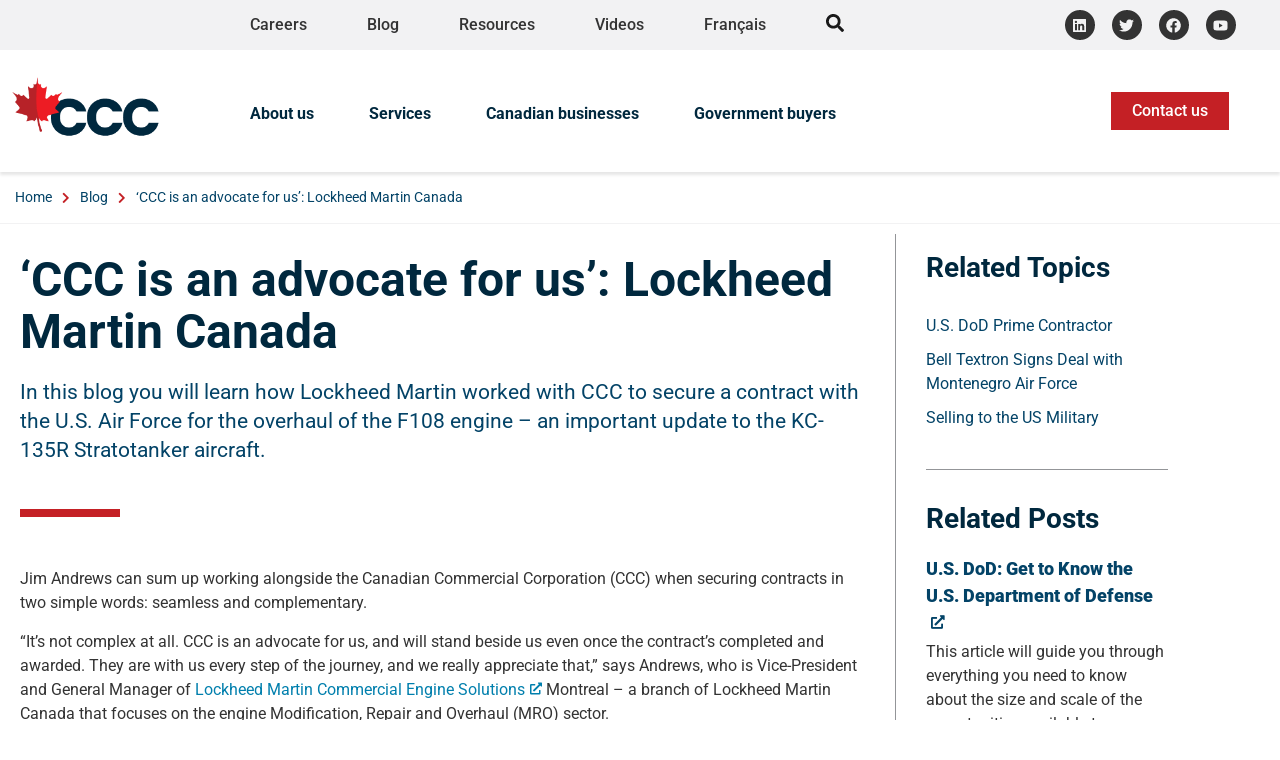

--- FILE ---
content_type: text/html; charset=UTF-8
request_url: https://www.ccc.ca/en/insights-for-exporters/lockheed-martin-ccc-is-an-advocate-for-us/
body_size: 41215
content:
<!DOCTYPE html>
<html lang="en-CA">
<head><meta charset="UTF-8"><script>if(navigator.userAgent.match(/MSIE|Internet Explorer/i)||navigator.userAgent.match(/Trident\/7\..*?rv:11/i)){var href=document.location.href;if(!href.match(/[?&]nowprocket/)){if(href.indexOf("?")==-1){if(href.indexOf("#")==-1){document.location.href=href+"?nowprocket=1"}else{document.location.href=href.replace("#","?nowprocket=1#")}}else{if(href.indexOf("#")==-1){document.location.href=href+"&nowprocket=1"}else{document.location.href=href.replace("#","&nowprocket=1#")}}}}</script><script>(()=>{class RocketLazyLoadScripts{constructor(){this.v="2.0.4",this.userEvents=["keydown","keyup","mousedown","mouseup","mousemove","mouseover","mouseout","touchmove","touchstart","touchend","touchcancel","wheel","click","dblclick","input"],this.attributeEvents=["onblur","onclick","oncontextmenu","ondblclick","onfocus","onmousedown","onmouseenter","onmouseleave","onmousemove","onmouseout","onmouseover","onmouseup","onmousewheel","onscroll","onsubmit"]}async t(){this.i(),this.o(),/iP(ad|hone)/.test(navigator.userAgent)&&this.h(),this.u(),this.l(this),this.m(),this.k(this),this.p(this),this._(),await Promise.all([this.R(),this.L()]),this.lastBreath=Date.now(),this.S(this),this.P(),this.D(),this.O(),this.M(),await this.C(this.delayedScripts.normal),await this.C(this.delayedScripts.defer),await this.C(this.delayedScripts.async),await this.T(),await this.F(),await this.j(),await this.A(),window.dispatchEvent(new Event("rocket-allScriptsLoaded")),this.everythingLoaded=!0,this.lastTouchEnd&&await new Promise(t=>setTimeout(t,500-Date.now()+this.lastTouchEnd)),this.I(),this.H(),this.U(),this.W()}i(){this.CSPIssue=sessionStorage.getItem("rocketCSPIssue"),document.addEventListener("securitypolicyviolation",t=>{this.CSPIssue||"script-src-elem"!==t.violatedDirective||"data"!==t.blockedURI||(this.CSPIssue=!0,sessionStorage.setItem("rocketCSPIssue",!0))},{isRocket:!0})}o(){window.addEventListener("pageshow",t=>{this.persisted=t.persisted,this.realWindowLoadedFired=!0},{isRocket:!0}),window.addEventListener("pagehide",()=>{this.onFirstUserAction=null},{isRocket:!0})}h(){let t;function e(e){t=e}window.addEventListener("touchstart",e,{isRocket:!0}),window.addEventListener("touchend",function i(o){o.changedTouches[0]&&t.changedTouches[0]&&Math.abs(o.changedTouches[0].pageX-t.changedTouches[0].pageX)<10&&Math.abs(o.changedTouches[0].pageY-t.changedTouches[0].pageY)<10&&o.timeStamp-t.timeStamp<200&&(window.removeEventListener("touchstart",e,{isRocket:!0}),window.removeEventListener("touchend",i,{isRocket:!0}),"INPUT"===o.target.tagName&&"text"===o.target.type||(o.target.dispatchEvent(new TouchEvent("touchend",{target:o.target,bubbles:!0})),o.target.dispatchEvent(new MouseEvent("mouseover",{target:o.target,bubbles:!0})),o.target.dispatchEvent(new PointerEvent("click",{target:o.target,bubbles:!0,cancelable:!0,detail:1,clientX:o.changedTouches[0].clientX,clientY:o.changedTouches[0].clientY})),event.preventDefault()))},{isRocket:!0})}q(t){this.userActionTriggered||("mousemove"!==t.type||this.firstMousemoveIgnored?"keyup"===t.type||"mouseover"===t.type||"mouseout"===t.type||(this.userActionTriggered=!0,this.onFirstUserAction&&this.onFirstUserAction()):this.firstMousemoveIgnored=!0),"click"===t.type&&t.preventDefault(),t.stopPropagation(),t.stopImmediatePropagation(),"touchstart"===this.lastEvent&&"touchend"===t.type&&(this.lastTouchEnd=Date.now()),"click"===t.type&&(this.lastTouchEnd=0),this.lastEvent=t.type,t.composedPath&&t.composedPath()[0].getRootNode()instanceof ShadowRoot&&(t.rocketTarget=t.composedPath()[0]),this.savedUserEvents.push(t)}u(){this.savedUserEvents=[],this.userEventHandler=this.q.bind(this),this.userEvents.forEach(t=>window.addEventListener(t,this.userEventHandler,{passive:!1,isRocket:!0})),document.addEventListener("visibilitychange",this.userEventHandler,{isRocket:!0})}U(){this.userEvents.forEach(t=>window.removeEventListener(t,this.userEventHandler,{passive:!1,isRocket:!0})),document.removeEventListener("visibilitychange",this.userEventHandler,{isRocket:!0}),this.savedUserEvents.forEach(t=>{(t.rocketTarget||t.target).dispatchEvent(new window[t.constructor.name](t.type,t))})}m(){const t="return false",e=Array.from(this.attributeEvents,t=>"data-rocket-"+t),i="["+this.attributeEvents.join("],[")+"]",o="[data-rocket-"+this.attributeEvents.join("],[data-rocket-")+"]",s=(e,i,o)=>{o&&o!==t&&(e.setAttribute("data-rocket-"+i,o),e["rocket"+i]=new Function("event",o),e.setAttribute(i,t))};new MutationObserver(t=>{for(const n of t)"attributes"===n.type&&(n.attributeName.startsWith("data-rocket-")||this.everythingLoaded?n.attributeName.startsWith("data-rocket-")&&this.everythingLoaded&&this.N(n.target,n.attributeName.substring(12)):s(n.target,n.attributeName,n.target.getAttribute(n.attributeName))),"childList"===n.type&&n.addedNodes.forEach(t=>{if(t.nodeType===Node.ELEMENT_NODE)if(this.everythingLoaded)for(const i of[t,...t.querySelectorAll(o)])for(const t of i.getAttributeNames())e.includes(t)&&this.N(i,t.substring(12));else for(const e of[t,...t.querySelectorAll(i)])for(const t of e.getAttributeNames())this.attributeEvents.includes(t)&&s(e,t,e.getAttribute(t))})}).observe(document,{subtree:!0,childList:!0,attributeFilter:[...this.attributeEvents,...e]})}I(){this.attributeEvents.forEach(t=>{document.querySelectorAll("[data-rocket-"+t+"]").forEach(e=>{this.N(e,t)})})}N(t,e){const i=t.getAttribute("data-rocket-"+e);i&&(t.setAttribute(e,i),t.removeAttribute("data-rocket-"+e))}k(t){Object.defineProperty(HTMLElement.prototype,"onclick",{get(){return this.rocketonclick||null},set(e){this.rocketonclick=e,this.setAttribute(t.everythingLoaded?"onclick":"data-rocket-onclick","this.rocketonclick(event)")}})}S(t){function e(e,i){let o=e[i];e[i]=null,Object.defineProperty(e,i,{get:()=>o,set(s){t.everythingLoaded?o=s:e["rocket"+i]=o=s}})}e(document,"onreadystatechange"),e(window,"onload"),e(window,"onpageshow");try{Object.defineProperty(document,"readyState",{get:()=>t.rocketReadyState,set(e){t.rocketReadyState=e},configurable:!0}),document.readyState="loading"}catch(t){console.log("WPRocket DJE readyState conflict, bypassing")}}l(t){this.originalAddEventListener=EventTarget.prototype.addEventListener,this.originalRemoveEventListener=EventTarget.prototype.removeEventListener,this.savedEventListeners=[],EventTarget.prototype.addEventListener=function(e,i,o){o&&o.isRocket||!t.B(e,this)&&!t.userEvents.includes(e)||t.B(e,this)&&!t.userActionTriggered||e.startsWith("rocket-")||t.everythingLoaded?t.originalAddEventListener.call(this,e,i,o):(t.savedEventListeners.push({target:this,remove:!1,type:e,func:i,options:o}),"mouseenter"!==e&&"mouseleave"!==e||t.originalAddEventListener.call(this,e,t.savedUserEvents.push,o))},EventTarget.prototype.removeEventListener=function(e,i,o){o&&o.isRocket||!t.B(e,this)&&!t.userEvents.includes(e)||t.B(e,this)&&!t.userActionTriggered||e.startsWith("rocket-")||t.everythingLoaded?t.originalRemoveEventListener.call(this,e,i,o):t.savedEventListeners.push({target:this,remove:!0,type:e,func:i,options:o})}}J(t,e){this.savedEventListeners=this.savedEventListeners.filter(i=>{let o=i.type,s=i.target||window;return e!==o||t!==s||(this.B(o,s)&&(i.type="rocket-"+o),this.$(i),!1)})}H(){EventTarget.prototype.addEventListener=this.originalAddEventListener,EventTarget.prototype.removeEventListener=this.originalRemoveEventListener,this.savedEventListeners.forEach(t=>this.$(t))}$(t){t.remove?this.originalRemoveEventListener.call(t.target,t.type,t.func,t.options):this.originalAddEventListener.call(t.target,t.type,t.func,t.options)}p(t){let e;function i(e){return t.everythingLoaded?e:e.split(" ").map(t=>"load"===t||t.startsWith("load.")?"rocket-jquery-load":t).join(" ")}function o(o){function s(e){const s=o.fn[e];o.fn[e]=o.fn.init.prototype[e]=function(){return this[0]===window&&t.userActionTriggered&&("string"==typeof arguments[0]||arguments[0]instanceof String?arguments[0]=i(arguments[0]):"object"==typeof arguments[0]&&Object.keys(arguments[0]).forEach(t=>{const e=arguments[0][t];delete arguments[0][t],arguments[0][i(t)]=e})),s.apply(this,arguments),this}}if(o&&o.fn&&!t.allJQueries.includes(o)){const e={DOMContentLoaded:[],"rocket-DOMContentLoaded":[]};for(const t in e)document.addEventListener(t,()=>{e[t].forEach(t=>t())},{isRocket:!0});o.fn.ready=o.fn.init.prototype.ready=function(i){function s(){parseInt(o.fn.jquery)>2?setTimeout(()=>i.bind(document)(o)):i.bind(document)(o)}return"function"==typeof i&&(t.realDomReadyFired?!t.userActionTriggered||t.fauxDomReadyFired?s():e["rocket-DOMContentLoaded"].push(s):e.DOMContentLoaded.push(s)),o([])},s("on"),s("one"),s("off"),t.allJQueries.push(o)}e=o}t.allJQueries=[],o(window.jQuery),Object.defineProperty(window,"jQuery",{get:()=>e,set(t){o(t)}})}P(){const t=new Map;document.write=document.writeln=function(e){const i=document.currentScript,o=document.createRange(),s=i.parentElement;let n=t.get(i);void 0===n&&(n=i.nextSibling,t.set(i,n));const c=document.createDocumentFragment();o.setStart(c,0),c.appendChild(o.createContextualFragment(e)),s.insertBefore(c,n)}}async R(){return new Promise(t=>{this.userActionTriggered?t():this.onFirstUserAction=t})}async L(){return new Promise(t=>{document.addEventListener("DOMContentLoaded",()=>{this.realDomReadyFired=!0,t()},{isRocket:!0})})}async j(){return this.realWindowLoadedFired?Promise.resolve():new Promise(t=>{window.addEventListener("load",t,{isRocket:!0})})}M(){this.pendingScripts=[];this.scriptsMutationObserver=new MutationObserver(t=>{for(const e of t)e.addedNodes.forEach(t=>{"SCRIPT"!==t.tagName||t.noModule||t.isWPRocket||this.pendingScripts.push({script:t,promise:new Promise(e=>{const i=()=>{const i=this.pendingScripts.findIndex(e=>e.script===t);i>=0&&this.pendingScripts.splice(i,1),e()};t.addEventListener("load",i,{isRocket:!0}),t.addEventListener("error",i,{isRocket:!0}),setTimeout(i,1e3)})})})}),this.scriptsMutationObserver.observe(document,{childList:!0,subtree:!0})}async F(){await this.X(),this.pendingScripts.length?(await this.pendingScripts[0].promise,await this.F()):this.scriptsMutationObserver.disconnect()}D(){this.delayedScripts={normal:[],async:[],defer:[]},document.querySelectorAll("script[type$=rocketlazyloadscript]").forEach(t=>{t.hasAttribute("data-rocket-src")?t.hasAttribute("async")&&!1!==t.async?this.delayedScripts.async.push(t):t.hasAttribute("defer")&&!1!==t.defer||"module"===t.getAttribute("data-rocket-type")?this.delayedScripts.defer.push(t):this.delayedScripts.normal.push(t):this.delayedScripts.normal.push(t)})}async _(){await this.L();let t=[];document.querySelectorAll("script[type$=rocketlazyloadscript][data-rocket-src]").forEach(e=>{let i=e.getAttribute("data-rocket-src");if(i&&!i.startsWith("data:")){i.startsWith("//")&&(i=location.protocol+i);try{const o=new URL(i).origin;o!==location.origin&&t.push({src:o,crossOrigin:e.crossOrigin||"module"===e.getAttribute("data-rocket-type")})}catch(t){}}}),t=[...new Map(t.map(t=>[JSON.stringify(t),t])).values()],this.Y(t,"preconnect")}async G(t){if(await this.K(),!0!==t.noModule||!("noModule"in HTMLScriptElement.prototype))return new Promise(e=>{let i;function o(){(i||t).setAttribute("data-rocket-status","executed"),e()}try{if(navigator.userAgent.includes("Firefox/")||""===navigator.vendor||this.CSPIssue)i=document.createElement("script"),[...t.attributes].forEach(t=>{let e=t.nodeName;"type"!==e&&("data-rocket-type"===e&&(e="type"),"data-rocket-src"===e&&(e="src"),i.setAttribute(e,t.nodeValue))}),t.text&&(i.text=t.text),t.nonce&&(i.nonce=t.nonce),i.hasAttribute("src")?(i.addEventListener("load",o,{isRocket:!0}),i.addEventListener("error",()=>{i.setAttribute("data-rocket-status","failed-network"),e()},{isRocket:!0}),setTimeout(()=>{i.isConnected||e()},1)):(i.text=t.text,o()),i.isWPRocket=!0,t.parentNode.replaceChild(i,t);else{const i=t.getAttribute("data-rocket-type"),s=t.getAttribute("data-rocket-src");i?(t.type=i,t.removeAttribute("data-rocket-type")):t.removeAttribute("type"),t.addEventListener("load",o,{isRocket:!0}),t.addEventListener("error",i=>{this.CSPIssue&&i.target.src.startsWith("data:")?(console.log("WPRocket: CSP fallback activated"),t.removeAttribute("src"),this.G(t).then(e)):(t.setAttribute("data-rocket-status","failed-network"),e())},{isRocket:!0}),s?(t.fetchPriority="high",t.removeAttribute("data-rocket-src"),t.src=s):t.src="data:text/javascript;base64,"+window.btoa(unescape(encodeURIComponent(t.text)))}}catch(i){t.setAttribute("data-rocket-status","failed-transform"),e()}});t.setAttribute("data-rocket-status","skipped")}async C(t){const e=t.shift();return e?(e.isConnected&&await this.G(e),this.C(t)):Promise.resolve()}O(){this.Y([...this.delayedScripts.normal,...this.delayedScripts.defer,...this.delayedScripts.async],"preload")}Y(t,e){this.trash=this.trash||[];let i=!0;var o=document.createDocumentFragment();t.forEach(t=>{const s=t.getAttribute&&t.getAttribute("data-rocket-src")||t.src;if(s&&!s.startsWith("data:")){const n=document.createElement("link");n.href=s,n.rel=e,"preconnect"!==e&&(n.as="script",n.fetchPriority=i?"high":"low"),t.getAttribute&&"module"===t.getAttribute("data-rocket-type")&&(n.crossOrigin=!0),t.crossOrigin&&(n.crossOrigin=t.crossOrigin),t.integrity&&(n.integrity=t.integrity),t.nonce&&(n.nonce=t.nonce),o.appendChild(n),this.trash.push(n),i=!1}}),document.head.appendChild(o)}W(){this.trash.forEach(t=>t.remove())}async T(){try{document.readyState="interactive"}catch(t){}this.fauxDomReadyFired=!0;try{await this.K(),this.J(document,"readystatechange"),document.dispatchEvent(new Event("rocket-readystatechange")),await this.K(),document.rocketonreadystatechange&&document.rocketonreadystatechange(),await this.K(),this.J(document,"DOMContentLoaded"),document.dispatchEvent(new Event("rocket-DOMContentLoaded")),await this.K(),this.J(window,"DOMContentLoaded"),window.dispatchEvent(new Event("rocket-DOMContentLoaded"))}catch(t){console.error(t)}}async A(){try{document.readyState="complete"}catch(t){}try{await this.K(),this.J(document,"readystatechange"),document.dispatchEvent(new Event("rocket-readystatechange")),await this.K(),document.rocketonreadystatechange&&document.rocketonreadystatechange(),await this.K(),this.J(window,"load"),window.dispatchEvent(new Event("rocket-load")),await this.K(),window.rocketonload&&window.rocketonload(),await this.K(),this.allJQueries.forEach(t=>t(window).trigger("rocket-jquery-load")),await this.K(),this.J(window,"pageshow");const t=new Event("rocket-pageshow");t.persisted=this.persisted,window.dispatchEvent(t),await this.K(),window.rocketonpageshow&&window.rocketonpageshow({persisted:this.persisted})}catch(t){console.error(t)}}async K(){Date.now()-this.lastBreath>45&&(await this.X(),this.lastBreath=Date.now())}async X(){return document.hidden?new Promise(t=>setTimeout(t)):new Promise(t=>requestAnimationFrame(t))}B(t,e){return e===document&&"readystatechange"===t||(e===document&&"DOMContentLoaded"===t||(e===window&&"DOMContentLoaded"===t||(e===window&&"load"===t||e===window&&"pageshow"===t)))}static run(){(new RocketLazyLoadScripts).t()}}RocketLazyLoadScripts.run()})();</script>
	
		<meta name="viewport" content="width=device-width, initial-scale=1">
	<link rel="profile" href="https://gmpg.org/xfn/11">
	<meta name='robots' content='index, follow, max-image-preview:large, max-snippet:-1, max-video-preview:-1' />

<!-- Google Tag Manager for WordPress by gtm4wp.com -->
<script data-cfasync="false" data-pagespeed-no-defer>
	var gtm4wp_datalayer_name = "dataLayer";
	var dataLayer = dataLayer || [];
</script>
<!-- End Google Tag Manager for WordPress by gtm4wp.com -->
	<!-- This site is optimized with the Yoast SEO Premium plugin v23.4 (Yoast SEO v26.7) - https://yoast.com/wordpress/plugins/seo/ -->
	<title>‘CCC is an advocate for us’: Lockheed Martin Canada - Canadian Commercial Corporation (CCC)</title>
<link data-rocket-prefetch href="https://innovation.canada.ca" rel="dns-prefetch"><link rel="preload" data-rocket-preload as="image" href="https://www.ccc.ca/wp-content/uploads/2023/03/CCC-logo-colour.png" fetchpriority="high">
	<link rel="canonical" href="https://www.ccc.ca/en/insights-for-exporters/lockheed-martin-ccc-is-an-advocate-for-us/" />
	<meta property="og:locale" content="en_US" />
	<meta property="og:type" content="article" />
	<meta property="og:title" content="‘CCC is an advocate for us’: Lockheed Martin Canada" />
	<meta property="og:description" content="In this blog you will learn how Lockheed Martin worked with CCC to secure a contract with the U.S. Air Force for the overhaul of the F108 engine – an important update to the KC-135R Stratotanker aircraft. Jim Andrews can sum up working alongside the Canadian Commercial Corporation (CCC) when securing contracts in two simple [&hellip;]" />
	<meta property="og:url" content="https://www.ccc.ca/en/insights-for-exporters/lockheed-martin-ccc-is-an-advocate-for-us/" />
	<meta property="og:site_name" content="Canadian Commercial Corporation (CCC)" />
	<meta property="article:publisher" content="https://www.facebook.com/CanadianCommercialCorporation/" />
	<meta property="article:modified_time" content="2023-12-13T21:12:32+00:00" />
	<meta property="og:image" content="https://www.ccc.ca/wp-content/uploads/2022/06/Blog-Template-90.jpg" />
	<meta property="og:image:width" content="937" />
	<meta property="og:image:height" content="625" />
	<meta property="og:image:type" content="image/jpeg" />
	<meta name="twitter:card" content="summary_large_image" />
	<meta name="twitter:site" content="@CanComCorp" />
	<meta name="twitter:label1" content="Est. reading time" />
	<meta name="twitter:data1" content="6 minutes" />
	<script type="application/ld+json" class="yoast-schema-graph">{"@context":"https://schema.org","@graph":[{"@type":"WebPage","@id":"https://www.ccc.ca/en/insights-for-exporters/lockheed-martin-ccc-is-an-advocate-for-us/","url":"https://www.ccc.ca/en/insights-for-exporters/lockheed-martin-ccc-is-an-advocate-for-us/","name":"‘CCC is an advocate for us’: Lockheed Martin Canada - Canadian Commercial Corporation (CCC)","isPartOf":{"@id":"https://www.ccc.ca/en/#website"},"primaryImageOfPage":{"@id":"https://www.ccc.ca/en/insights-for-exporters/lockheed-martin-ccc-is-an-advocate-for-us/#primaryimage"},"image":{"@id":"https://www.ccc.ca/en/insights-for-exporters/lockheed-martin-ccc-is-an-advocate-for-us/#primaryimage"},"thumbnailUrl":"https://www.ccc.ca/wp-content/uploads/2022/06/Blog-Template-90.jpg","datePublished":"2022-06-17T05:46:57+00:00","dateModified":"2023-12-13T21:12:32+00:00","breadcrumb":{"@id":"https://www.ccc.ca/en/insights-for-exporters/lockheed-martin-ccc-is-an-advocate-for-us/#breadcrumb"},"inLanguage":"en-CA","potentialAction":[{"@type":"ReadAction","target":["https://www.ccc.ca/en/insights-for-exporters/lockheed-martin-ccc-is-an-advocate-for-us/"]}]},{"@type":"ImageObject","inLanguage":"en-CA","@id":"https://www.ccc.ca/en/insights-for-exporters/lockheed-martin-ccc-is-an-advocate-for-us/#primaryimage","url":"https://www.ccc.ca/wp-content/uploads/2022/06/Blog-Template-90.jpg","contentUrl":"https://www.ccc.ca/wp-content/uploads/2022/06/Blog-Template-90.jpg","width":937,"height":625},{"@type":"BreadcrumbList","@id":"https://www.ccc.ca/en/insights-for-exporters/lockheed-martin-ccc-is-an-advocate-for-us/#breadcrumb","itemListElement":[{"@type":"ListItem","position":1,"name":"Home","item":"https://www.ccc.ca/en/"},{"@type":"ListItem","position":2,"name":"Blog","item":"https://www.ccc.ca/en/insights-for-exporters/"},{"@type":"ListItem","position":3,"name":"‘CCC is an advocate for us’: Lockheed Martin Canada"}]},{"@type":"WebSite","@id":"https://www.ccc.ca/en/#website","url":"https://www.ccc.ca/en/","name":"Canadian Commercial Corporation (CCC)","description":"","publisher":{"@id":"https://www.ccc.ca/en/#organization"},"potentialAction":[{"@type":"SearchAction","target":{"@type":"EntryPoint","urlTemplate":"https://www.ccc.ca/en/?s={search_term_string}"},"query-input":{"@type":"PropertyValueSpecification","valueRequired":true,"valueName":"search_term_string"}}],"inLanguage":"en-CA"},{"@type":"Organization","@id":"https://www.ccc.ca/en/#organization","name":"The Canadian Commercial Corporation (CCC)","url":"https://www.ccc.ca/en/","logo":{"@type":"ImageObject","inLanguage":"en-CA","@id":"https://www.ccc.ca/en/#/schema/logo/image/","url":"https://www.ccc.ca/wp-content/uploads/2023/05/ccc-og.png","contentUrl":"https://www.ccc.ca/wp-content/uploads/2023/05/ccc-og.png","width":1200,"height":675,"caption":"The Canadian Commercial Corporation (CCC)"},"image":{"@id":"https://www.ccc.ca/en/#/schema/logo/image/"},"sameAs":["https://www.facebook.com/CanadianCommercialCorporation/","https://x.com/CanComCorp","https://www.linkedin.com/company/canadian-commercial-corporation/"]}]}</script>
	<!-- / Yoast SEO Premium plugin. -->


<link rel='dns-prefetch' href='//js-na3.hs-scripts.com' />

<link rel="alternate" title="oEmbed (JSON)" type="application/json+oembed" href="https://www.ccc.ca/en/wp-json/oembed/1.0/embed?url=https%3A%2F%2Fwww.ccc.ca%2Fen%2Finsights-for-exporters%2Flockheed-martin-ccc-is-an-advocate-for-us%2F" />
<link rel="alternate" title="oEmbed (XML)" type="text/xml+oembed" href="https://www.ccc.ca/en/wp-json/oembed/1.0/embed?url=https%3A%2F%2Fwww.ccc.ca%2Fen%2Finsights-for-exporters%2Flockheed-martin-ccc-is-an-advocate-for-us%2F&#038;format=xml" />
<style id='wp-img-auto-sizes-contain-inline-css'>
img:is([sizes=auto i],[sizes^="auto," i]){contain-intrinsic-size:3000px 1500px}
/*# sourceURL=wp-img-auto-sizes-contain-inline-css */
</style>
<link data-minify="1" rel='stylesheet' id='hello-elementor-theme-style-css' href='https://www.ccc.ca/wp-content/cache/min/1/wp-content/themes/hello-elementor/assets/css/theme.css?ver=1768802771' media='all' />
<link data-minify="1" rel='stylesheet' id='jet-menu-hello-css' href='https://www.ccc.ca/wp-content/cache/min/1/wp-content/plugins/jet-menu/integration/themes/hello-elementor/assets/css/style.css?ver=1768802771' media='all' />
<style id='wp-emoji-styles-inline-css'>

	img.wp-smiley, img.emoji {
		display: inline !important;
		border: none !important;
		box-shadow: none !important;
		height: 1em !important;
		width: 1em !important;
		margin: 0 0.07em !important;
		vertical-align: -0.1em !important;
		background: none !important;
		padding: 0 !important;
	}
/*# sourceURL=wp-emoji-styles-inline-css */
</style>
<link data-minify="1" rel='stylesheet' id='jet-engine-frontend-css' href='https://www.ccc.ca/wp-content/cache/min/1/wp-content/plugins/jet-engine/assets/css/frontend.css?ver=1768802771' media='all' />
<style id='filebird-block-filebird-gallery-style-inline-css'>
ul.filebird-block-filebird-gallery{margin:auto!important;padding:0!important;width:100%}ul.filebird-block-filebird-gallery.layout-grid{display:grid;grid-gap:20px;align-items:stretch;grid-template-columns:repeat(var(--columns),1fr);justify-items:stretch}ul.filebird-block-filebird-gallery.layout-grid li img{border:1px solid #ccc;box-shadow:2px 2px 6px 0 rgba(0,0,0,.3);height:100%;max-width:100%;-o-object-fit:cover;object-fit:cover;width:100%}ul.filebird-block-filebird-gallery.layout-masonry{-moz-column-count:var(--columns);-moz-column-gap:var(--space);column-gap:var(--space);-moz-column-width:var(--min-width);columns:var(--min-width) var(--columns);display:block;overflow:auto}ul.filebird-block-filebird-gallery.layout-masonry li{margin-bottom:var(--space)}ul.filebird-block-filebird-gallery li{list-style:none}ul.filebird-block-filebird-gallery li figure{height:100%;margin:0;padding:0;position:relative;width:100%}ul.filebird-block-filebird-gallery li figure figcaption{background:linear-gradient(0deg,rgba(0,0,0,.7),rgba(0,0,0,.3) 70%,transparent);bottom:0;box-sizing:border-box;color:#fff;font-size:.8em;margin:0;max-height:100%;overflow:auto;padding:3em .77em .7em;position:absolute;text-align:center;width:100%;z-index:2}ul.filebird-block-filebird-gallery li figure figcaption a{color:inherit}.fb-block-hover-animation-zoomIn figure{overflow:hidden}.fb-block-hover-animation-zoomIn figure img{transform:scale(1);transition:.3s ease-in-out}.fb-block-hover-animation-zoomIn figure:hover img{transform:scale(1.3)}.fb-block-hover-animation-shine figure{overflow:hidden;position:relative}.fb-block-hover-animation-shine figure:before{background:linear-gradient(90deg,hsla(0,0%,100%,0) 0,hsla(0,0%,100%,.3));content:"";display:block;height:100%;left:-75%;position:absolute;top:0;transform:skewX(-25deg);width:50%;z-index:2}.fb-block-hover-animation-shine figure:hover:before{animation:shine .75s}@keyframes shine{to{left:125%}}.fb-block-hover-animation-opacity figure{overflow:hidden}.fb-block-hover-animation-opacity figure img{opacity:1;transition:.3s ease-in-out}.fb-block-hover-animation-opacity figure:hover img{opacity:.5}.fb-block-hover-animation-grayscale figure img{filter:grayscale(100%);transition:.3s ease-in-out}.fb-block-hover-animation-grayscale figure:hover img{filter:grayscale(0)}

/*# sourceURL=https://www.ccc.ca/wp-content/plugins/filebird-pro/blocks/filebird-gallery/build/style-index.css */
</style>
<style id='global-styles-inline-css'>
:root{--wp--preset--aspect-ratio--square: 1;--wp--preset--aspect-ratio--4-3: 4/3;--wp--preset--aspect-ratio--3-4: 3/4;--wp--preset--aspect-ratio--3-2: 3/2;--wp--preset--aspect-ratio--2-3: 2/3;--wp--preset--aspect-ratio--16-9: 16/9;--wp--preset--aspect-ratio--9-16: 9/16;--wp--preset--color--black: #000000;--wp--preset--color--cyan-bluish-gray: #abb8c3;--wp--preset--color--white: #ffffff;--wp--preset--color--pale-pink: #f78da7;--wp--preset--color--vivid-red: #cf2e2e;--wp--preset--color--luminous-vivid-orange: #ff6900;--wp--preset--color--luminous-vivid-amber: #fcb900;--wp--preset--color--light-green-cyan: #7bdcb5;--wp--preset--color--vivid-green-cyan: #00d084;--wp--preset--color--pale-cyan-blue: #8ed1fc;--wp--preset--color--vivid-cyan-blue: #0693e3;--wp--preset--color--vivid-purple: #9b51e0;--wp--preset--gradient--vivid-cyan-blue-to-vivid-purple: linear-gradient(135deg,rgb(6,147,227) 0%,rgb(155,81,224) 100%);--wp--preset--gradient--light-green-cyan-to-vivid-green-cyan: linear-gradient(135deg,rgb(122,220,180) 0%,rgb(0,208,130) 100%);--wp--preset--gradient--luminous-vivid-amber-to-luminous-vivid-orange: linear-gradient(135deg,rgb(252,185,0) 0%,rgb(255,105,0) 100%);--wp--preset--gradient--luminous-vivid-orange-to-vivid-red: linear-gradient(135deg,rgb(255,105,0) 0%,rgb(207,46,46) 100%);--wp--preset--gradient--very-light-gray-to-cyan-bluish-gray: linear-gradient(135deg,rgb(238,238,238) 0%,rgb(169,184,195) 100%);--wp--preset--gradient--cool-to-warm-spectrum: linear-gradient(135deg,rgb(74,234,220) 0%,rgb(151,120,209) 20%,rgb(207,42,186) 40%,rgb(238,44,130) 60%,rgb(251,105,98) 80%,rgb(254,248,76) 100%);--wp--preset--gradient--blush-light-purple: linear-gradient(135deg,rgb(255,206,236) 0%,rgb(152,150,240) 100%);--wp--preset--gradient--blush-bordeaux: linear-gradient(135deg,rgb(254,205,165) 0%,rgb(254,45,45) 50%,rgb(107,0,62) 100%);--wp--preset--gradient--luminous-dusk: linear-gradient(135deg,rgb(255,203,112) 0%,rgb(199,81,192) 50%,rgb(65,88,208) 100%);--wp--preset--gradient--pale-ocean: linear-gradient(135deg,rgb(255,245,203) 0%,rgb(182,227,212) 50%,rgb(51,167,181) 100%);--wp--preset--gradient--electric-grass: linear-gradient(135deg,rgb(202,248,128) 0%,rgb(113,206,126) 100%);--wp--preset--gradient--midnight: linear-gradient(135deg,rgb(2,3,129) 0%,rgb(40,116,252) 100%);--wp--preset--font-size--small: 13px;--wp--preset--font-size--medium: 20px;--wp--preset--font-size--large: 36px;--wp--preset--font-size--x-large: 42px;--wp--preset--spacing--20: 0.44rem;--wp--preset--spacing--30: 0.67rem;--wp--preset--spacing--40: 1rem;--wp--preset--spacing--50: 1.5rem;--wp--preset--spacing--60: 2.25rem;--wp--preset--spacing--70: 3.38rem;--wp--preset--spacing--80: 5.06rem;--wp--preset--shadow--natural: 6px 6px 9px rgba(0, 0, 0, 0.2);--wp--preset--shadow--deep: 12px 12px 50px rgba(0, 0, 0, 0.4);--wp--preset--shadow--sharp: 6px 6px 0px rgba(0, 0, 0, 0.2);--wp--preset--shadow--outlined: 6px 6px 0px -3px rgb(255, 255, 255), 6px 6px rgb(0, 0, 0);--wp--preset--shadow--crisp: 6px 6px 0px rgb(0, 0, 0);}:root { --wp--style--global--content-size: 800px;--wp--style--global--wide-size: 1200px; }:where(body) { margin: 0; }.wp-site-blocks > .alignleft { float: left; margin-right: 2em; }.wp-site-blocks > .alignright { float: right; margin-left: 2em; }.wp-site-blocks > .aligncenter { justify-content: center; margin-left: auto; margin-right: auto; }:where(.wp-site-blocks) > * { margin-block-start: 24px; margin-block-end: 0; }:where(.wp-site-blocks) > :first-child { margin-block-start: 0; }:where(.wp-site-blocks) > :last-child { margin-block-end: 0; }:root { --wp--style--block-gap: 24px; }:root :where(.is-layout-flow) > :first-child{margin-block-start: 0;}:root :where(.is-layout-flow) > :last-child{margin-block-end: 0;}:root :where(.is-layout-flow) > *{margin-block-start: 24px;margin-block-end: 0;}:root :where(.is-layout-constrained) > :first-child{margin-block-start: 0;}:root :where(.is-layout-constrained) > :last-child{margin-block-end: 0;}:root :where(.is-layout-constrained) > *{margin-block-start: 24px;margin-block-end: 0;}:root :where(.is-layout-flex){gap: 24px;}:root :where(.is-layout-grid){gap: 24px;}.is-layout-flow > .alignleft{float: left;margin-inline-start: 0;margin-inline-end: 2em;}.is-layout-flow > .alignright{float: right;margin-inline-start: 2em;margin-inline-end: 0;}.is-layout-flow > .aligncenter{margin-left: auto !important;margin-right: auto !important;}.is-layout-constrained > .alignleft{float: left;margin-inline-start: 0;margin-inline-end: 2em;}.is-layout-constrained > .alignright{float: right;margin-inline-start: 2em;margin-inline-end: 0;}.is-layout-constrained > .aligncenter{margin-left: auto !important;margin-right: auto !important;}.is-layout-constrained > :where(:not(.alignleft):not(.alignright):not(.alignfull)){max-width: var(--wp--style--global--content-size);margin-left: auto !important;margin-right: auto !important;}.is-layout-constrained > .alignwide{max-width: var(--wp--style--global--wide-size);}body .is-layout-flex{display: flex;}.is-layout-flex{flex-wrap: wrap;align-items: center;}.is-layout-flex > :is(*, div){margin: 0;}body .is-layout-grid{display: grid;}.is-layout-grid > :is(*, div){margin: 0;}body{padding-top: 0px;padding-right: 0px;padding-bottom: 0px;padding-left: 0px;}a:where(:not(.wp-element-button)){text-decoration: underline;}:root :where(.wp-element-button, .wp-block-button__link){background-color: #32373c;border-width: 0;color: #fff;font-family: inherit;font-size: inherit;font-style: inherit;font-weight: inherit;letter-spacing: inherit;line-height: inherit;padding-top: calc(0.667em + 2px);padding-right: calc(1.333em + 2px);padding-bottom: calc(0.667em + 2px);padding-left: calc(1.333em + 2px);text-decoration: none;text-transform: inherit;}.has-black-color{color: var(--wp--preset--color--black) !important;}.has-cyan-bluish-gray-color{color: var(--wp--preset--color--cyan-bluish-gray) !important;}.has-white-color{color: var(--wp--preset--color--white) !important;}.has-pale-pink-color{color: var(--wp--preset--color--pale-pink) !important;}.has-vivid-red-color{color: var(--wp--preset--color--vivid-red) !important;}.has-luminous-vivid-orange-color{color: var(--wp--preset--color--luminous-vivid-orange) !important;}.has-luminous-vivid-amber-color{color: var(--wp--preset--color--luminous-vivid-amber) !important;}.has-light-green-cyan-color{color: var(--wp--preset--color--light-green-cyan) !important;}.has-vivid-green-cyan-color{color: var(--wp--preset--color--vivid-green-cyan) !important;}.has-pale-cyan-blue-color{color: var(--wp--preset--color--pale-cyan-blue) !important;}.has-vivid-cyan-blue-color{color: var(--wp--preset--color--vivid-cyan-blue) !important;}.has-vivid-purple-color{color: var(--wp--preset--color--vivid-purple) !important;}.has-black-background-color{background-color: var(--wp--preset--color--black) !important;}.has-cyan-bluish-gray-background-color{background-color: var(--wp--preset--color--cyan-bluish-gray) !important;}.has-white-background-color{background-color: var(--wp--preset--color--white) !important;}.has-pale-pink-background-color{background-color: var(--wp--preset--color--pale-pink) !important;}.has-vivid-red-background-color{background-color: var(--wp--preset--color--vivid-red) !important;}.has-luminous-vivid-orange-background-color{background-color: var(--wp--preset--color--luminous-vivid-orange) !important;}.has-luminous-vivid-amber-background-color{background-color: var(--wp--preset--color--luminous-vivid-amber) !important;}.has-light-green-cyan-background-color{background-color: var(--wp--preset--color--light-green-cyan) !important;}.has-vivid-green-cyan-background-color{background-color: var(--wp--preset--color--vivid-green-cyan) !important;}.has-pale-cyan-blue-background-color{background-color: var(--wp--preset--color--pale-cyan-blue) !important;}.has-vivid-cyan-blue-background-color{background-color: var(--wp--preset--color--vivid-cyan-blue) !important;}.has-vivid-purple-background-color{background-color: var(--wp--preset--color--vivid-purple) !important;}.has-black-border-color{border-color: var(--wp--preset--color--black) !important;}.has-cyan-bluish-gray-border-color{border-color: var(--wp--preset--color--cyan-bluish-gray) !important;}.has-white-border-color{border-color: var(--wp--preset--color--white) !important;}.has-pale-pink-border-color{border-color: var(--wp--preset--color--pale-pink) !important;}.has-vivid-red-border-color{border-color: var(--wp--preset--color--vivid-red) !important;}.has-luminous-vivid-orange-border-color{border-color: var(--wp--preset--color--luminous-vivid-orange) !important;}.has-luminous-vivid-amber-border-color{border-color: var(--wp--preset--color--luminous-vivid-amber) !important;}.has-light-green-cyan-border-color{border-color: var(--wp--preset--color--light-green-cyan) !important;}.has-vivid-green-cyan-border-color{border-color: var(--wp--preset--color--vivid-green-cyan) !important;}.has-pale-cyan-blue-border-color{border-color: var(--wp--preset--color--pale-cyan-blue) !important;}.has-vivid-cyan-blue-border-color{border-color: var(--wp--preset--color--vivid-cyan-blue) !important;}.has-vivid-purple-border-color{border-color: var(--wp--preset--color--vivid-purple) !important;}.has-vivid-cyan-blue-to-vivid-purple-gradient-background{background: var(--wp--preset--gradient--vivid-cyan-blue-to-vivid-purple) !important;}.has-light-green-cyan-to-vivid-green-cyan-gradient-background{background: var(--wp--preset--gradient--light-green-cyan-to-vivid-green-cyan) !important;}.has-luminous-vivid-amber-to-luminous-vivid-orange-gradient-background{background: var(--wp--preset--gradient--luminous-vivid-amber-to-luminous-vivid-orange) !important;}.has-luminous-vivid-orange-to-vivid-red-gradient-background{background: var(--wp--preset--gradient--luminous-vivid-orange-to-vivid-red) !important;}.has-very-light-gray-to-cyan-bluish-gray-gradient-background{background: var(--wp--preset--gradient--very-light-gray-to-cyan-bluish-gray) !important;}.has-cool-to-warm-spectrum-gradient-background{background: var(--wp--preset--gradient--cool-to-warm-spectrum) !important;}.has-blush-light-purple-gradient-background{background: var(--wp--preset--gradient--blush-light-purple) !important;}.has-blush-bordeaux-gradient-background{background: var(--wp--preset--gradient--blush-bordeaux) !important;}.has-luminous-dusk-gradient-background{background: var(--wp--preset--gradient--luminous-dusk) !important;}.has-pale-ocean-gradient-background{background: var(--wp--preset--gradient--pale-ocean) !important;}.has-electric-grass-gradient-background{background: var(--wp--preset--gradient--electric-grass) !important;}.has-midnight-gradient-background{background: var(--wp--preset--gradient--midnight) !important;}.has-small-font-size{font-size: var(--wp--preset--font-size--small) !important;}.has-medium-font-size{font-size: var(--wp--preset--font-size--medium) !important;}.has-large-font-size{font-size: var(--wp--preset--font-size--large) !important;}.has-x-large-font-size{font-size: var(--wp--preset--font-size--x-large) !important;}
:root :where(.wp-block-pullquote){font-size: 1.5em;line-height: 1.6;}
/*# sourceURL=global-styles-inline-css */
</style>
<link data-minify="1" rel='stylesheet' id='mw_breadcrumb_css-css' href='https://www.ccc.ca/wp-content/cache/min/1/wp-content/plugins/marsworks-breadcrumbs/assets/styles/main.css?ver=1768802771' media='all' />
<link rel='stylesheet' id='wpml-legacy-horizontal-list-0-css' href='https://www.ccc.ca/wp-content/plugins/sitepress-multilingual-cms/templates/language-switchers/legacy-list-horizontal/style.min.css?ver=1' media='all' />
<link rel='stylesheet' id='wpml-menu-item-0-css' href='https://www.ccc.ca/wp-content/plugins/sitepress-multilingual-cms/templates/language-switchers/menu-item/style.min.css?ver=1' media='all' />
<link data-minify="1" rel='stylesheet' id='hello-elementor-css' href='https://www.ccc.ca/wp-content/cache/min/1/wp-content/themes/hello-elementor/assets/css/reset.css?ver=1768802771' media='all' />
<link data-minify="1" rel='stylesheet' id='hello-elementor-header-footer-css' href='https://www.ccc.ca/wp-content/cache/min/1/wp-content/themes/hello-elementor/assets/css/header-footer.css?ver=1768802771' media='all' />
<link data-minify="1" rel='stylesheet' id='font-awesome-all-css' href='https://www.ccc.ca/wp-content/cache/min/1/wp-content/plugins/jet-menu/assets/public/lib/font-awesome/css/all.min.css?ver=1768802771' media='all' />
<link rel='stylesheet' id='font-awesome-v4-shims-css' href='https://www.ccc.ca/wp-content/plugins/jet-menu/assets/public/lib/font-awesome/css/v4-shims.min.css?ver=5.12.0' media='all' />
<link data-minify="1" rel='stylesheet' id='jet-menu-public-styles-css' href='https://www.ccc.ca/wp-content/cache/min/1/wp-content/plugins/jet-menu/assets/public/css/public.css?ver=1768802771' media='all' />
<link data-minify="1" rel='stylesheet' id='jet-menu-general-css' href='https://www.ccc.ca/wp-content/cache/min/1/wp-content/uploads/jet-menu/jet-menu-general.css?ver=1768802771' media='all' />
<link rel='stylesheet' id='elementor-frontend-css' href='https://www.ccc.ca/wp-content/uploads/elementor/css/custom-frontend.min.css?ver=1768802770' media='all' />
<link rel='stylesheet' id='widget-nav-menu-css' href='https://www.ccc.ca/wp-content/uploads/elementor/css/custom-pro-widget-nav-menu.min.css?ver=1768802770' media='all' />
<link rel='stylesheet' id='widget-social-icons-css' href='https://www.ccc.ca/wp-content/plugins/elementor/assets/css/widget-social-icons.min.css?ver=3.34.1' media='all' />
<link rel='stylesheet' id='e-apple-webkit-css' href='https://www.ccc.ca/wp-content/uploads/elementor/css/custom-apple-webkit.min.css?ver=1768802770' media='all' />
<link rel='stylesheet' id='e-sticky-css' href='https://www.ccc.ca/wp-content/plugins/elementor-pro/assets/css/modules/sticky.min.css?ver=3.34.0' media='all' />
<link rel='stylesheet' id='widget-image-css' href='https://www.ccc.ca/wp-content/plugins/elementor/assets/css/widget-image.min.css?ver=3.34.1' media='all' />
<link rel='stylesheet' id='widget-heading-css' href='https://www.ccc.ca/wp-content/plugins/elementor/assets/css/widget-heading.min.css?ver=3.34.1' media='all' />
<link rel='stylesheet' id='widget-divider-css' href='https://www.ccc.ca/wp-content/plugins/elementor/assets/css/widget-divider.min.css?ver=3.34.1' media='all' />
<link rel='stylesheet' id='e-popup-css' href='https://www.ccc.ca/wp-content/plugins/elementor-pro/assets/css/conditionals/popup.min.css?ver=3.34.0' media='all' />
<link rel='stylesheet' id='e-animation-slideInUp-css' href='https://www.ccc.ca/wp-content/plugins/elementor/assets/lib/animations/styles/slideInUp.min.css?ver=3.34.1' media='all' />
<link rel='stylesheet' id='elementor-post-25350-css' href='https://www.ccc.ca/wp-content/uploads/elementor/css/post-25350.css?ver=1768802770' media='all' />
<link data-minify="1" rel='stylesheet' id='filebird-elementor-frontend-css' href='https://www.ccc.ca/wp-content/cache/min/1/wp-content/plugins/filebird-pro/includes/PageBuilders/Elementor/assets/css/frontend.css?ver=1768802771' media='all' />
<link rel='stylesheet' id='widget-spacer-css' href='https://www.ccc.ca/wp-content/plugins/elementor/assets/css/widget-spacer.min.css?ver=3.34.1' media='all' />
<link rel='stylesheet' id='widget-blockquote-css' href='https://www.ccc.ca/wp-content/plugins/elementor-pro/assets/css/widget-blockquote.min.css?ver=3.34.0' media='all' />
<link rel='stylesheet' id='widget-share-buttons-css' href='https://www.ccc.ca/wp-content/plugins/elementor-pro/assets/css/widget-share-buttons.min.css?ver=3.34.0' media='all' />
<link rel='stylesheet' id='elementor-post-22648-css' href='https://www.ccc.ca/wp-content/cache/background-css/1/www.ccc.ca/wp-content/uploads/elementor/css/post-22648.css?ver=1768803694&wpr_t=1769268003' media='all' />
<link rel='stylesheet' id='elementor-post-25353-css' href='https://www.ccc.ca/wp-content/uploads/elementor/css/post-25353.css?ver=1768802776' media='all' />
<link rel='stylesheet' id='elementor-post-25369-css' href='https://www.ccc.ca/wp-content/uploads/elementor/css/post-25369.css?ver=1768802776' media='all' />
<link rel='stylesheet' id='elementor-post-25383-css' href='https://www.ccc.ca/wp-content/uploads/elementor/css/post-25383.css?ver=1768802825' media='all' />
<link rel='stylesheet' id='elementor-post-30726-css' href='https://www.ccc.ca/wp-content/uploads/elementor/css/post-30726.css?ver=1768802770' media='all' />
<link rel='stylesheet' id='elementor-post-5556-css' href='https://www.ccc.ca/wp-content/uploads/elementor/css/post-5556.css?ver=1768802776' media='all' />
<link data-minify="1" rel='stylesheet' id='hello-elementor-child-style-css' href='https://www.ccc.ca/wp-content/cache/min/1/wp-content/themes/hello-theme-child-ccc/style.css?ver=1768802771' media='all' />
<link data-minify="1" rel='stylesheet' id='elementor-gf-local-roboto-css' href='https://www.ccc.ca/wp-content/cache/min/1/wp-content/uploads/elementor/google-fonts/css/roboto.css?ver=1768802771' media='all' />
<link data-minify="1" rel='stylesheet' id='elementor-gf-local-lato-css' href='https://www.ccc.ca/wp-content/cache/min/1/wp-content/uploads/elementor/google-fonts/css/lato.css?ver=1768802771' media='all' />
<script src="https://www.ccc.ca/wp-includes/js/jquery/jquery.min.js?ver=3.7.1" id="jquery-core-js" data-rocket-defer defer></script>
<script src="https://www.ccc.ca/wp-includes/js/jquery/jquery-migrate.min.js?ver=3.4.1" id="jquery-migrate-js" data-rocket-defer defer></script>
<link rel="https://api.w.org/" href="https://www.ccc.ca/en/wp-json/" /><link rel="EditURI" type="application/rsd+xml" title="RSD" href="https://www.ccc.ca/xmlrpc.php?rsd" />
<link rel='shortlink' href='https://www.ccc.ca/en/?p=22648' />
<meta name="generator" content="WPML ver:4.8.6 stt:1,4;" />
			<!-- DO NOT COPY THIS SNIPPET! Start of Page Analytics Tracking for HubSpot WordPress plugin v11.3.37-->
			<script type="rocketlazyloadscript" class="hsq-set-content-id" data-content-id="blog-post">
				var _hsq = _hsq || [];
				_hsq.push(["setContentType", "blog-post"]);
			</script>
			<!-- DO NOT COPY THIS SNIPPET! End of Page Analytics Tracking for HubSpot WordPress plugin -->
			
<!-- Google Tag Manager for WordPress by gtm4wp.com -->
<!-- GTM Container placement set to footer -->
<script data-cfasync="false" data-pagespeed-no-defer>
	var dataLayer_content = {"pagePostType":"blog","pagePostType2":"single-blog","pagePostAuthor":"Georgia Fox"};
	dataLayer.push( dataLayer_content );
</script>
<script type="rocketlazyloadscript" data-cfasync="false" data-pagespeed-no-defer>
(function(w,d,s,l,i){w[l]=w[l]||[];w[l].push({'gtm.start':
new Date().getTime(),event:'gtm.js'});var f=d.getElementsByTagName(s)[0],
j=d.createElement(s),dl=l!='dataLayer'?'&l='+l:'';j.async=true;j.src=
'//www.googletagmanager.com/gtm.js?id='+i+dl;f.parentNode.insertBefore(j,f);
})(window,document,'script','dataLayer','GTM-M5WMZ7K');
</script>
<script type="rocketlazyloadscript" data-cfasync="false" data-pagespeed-no-defer>
(function(w,d,s,l,i){w[l]=w[l]||[];w[l].push({'gtm.start':
new Date().getTime(),event:'gtm.js'});var f=d.getElementsByTagName(s)[0],
j=d.createElement(s),dl=l!='dataLayer'?'&l='+l:'';j.async=true;j.src=
'//www.googletagmanager.com/gtm.js?id='+i+dl;f.parentNode.insertBefore(j,f);
})(window,document,'script','dataLayer','GTM-PH96B2ZN');
</script>
<!-- End Google Tag Manager for WordPress by gtm4wp.com --><meta name="generator" content="Elementor 3.34.1; features: e_font_icon_svg, additional_custom_breakpoints; settings: css_print_method-external, google_font-enabled, font_display-swap">
			<style>
				.e-con.e-parent:nth-of-type(n+4):not(.e-lazyloaded):not(.e-no-lazyload),
				.e-con.e-parent:nth-of-type(n+4):not(.e-lazyloaded):not(.e-no-lazyload) * {
					background-image: none !important;
				}
				@media screen and (max-height: 1024px) {
					.e-con.e-parent:nth-of-type(n+3):not(.e-lazyloaded):not(.e-no-lazyload),
					.e-con.e-parent:nth-of-type(n+3):not(.e-lazyloaded):not(.e-no-lazyload) * {
						background-image: none !important;
					}
				}
				@media screen and (max-height: 640px) {
					.e-con.e-parent:nth-of-type(n+2):not(.e-lazyloaded):not(.e-no-lazyload),
					.e-con.e-parent:nth-of-type(n+2):not(.e-lazyloaded):not(.e-no-lazyload) * {
						background-image: none !important;
					}
				}
			</style>
			<link rel="icon" href="https://www.ccc.ca/wp-content/uploads/2023/04/ccc-favicon-150x150.png" sizes="32x32" />
<link rel="icon" href="https://www.ccc.ca/wp-content/uploads/2023/04/ccc-favicon.png" sizes="192x192" />
<link rel="apple-touch-icon" href="https://www.ccc.ca/wp-content/uploads/2023/04/ccc-favicon.png" />
<meta name="msapplication-TileImage" content="https://www.ccc.ca/wp-content/uploads/2023/04/ccc-favicon.png" />
		<style id="wp-custom-css">
			.elementor-widget-heading .elementor-heading-title[class*=elementor-size-]>a:hover, 
.elementor-widget-heading .elementor-heading-title[class*=elementor-size-]>a:focus 
{
	color: #007FAD;	
}

span.jet-search-filter__submit-text {
	width: 1px; 
	height: 1px;
  overflow: hidden;
	display: inline-block;
}		</style>
			<script type="application/ld+json">
    {
      "@context": "https://schema.org/",
      	"@type": "Corporation",
      	"legalName": "The Canadian Commercial Corporation (CCC)",
	  	"description": "The Canadian Commercial Corporation (CCC) offers commercial advocacy, collaborative project development, and foreign contracting expertise.",
		"url": "https://www.ccc.ca",
       "address": {
         "@type": "PostalAddress",
         "streetAddress": "350 Albert Street, Suite 700",
         "addressLocality": "Ottawa",
         "addressRegion": "ON",
         "postalCode": "K1A 0S6",
         "addressCountry": "CA"
       },
	   "logo" : "https://www.ccc.ca/wp-content/uploads/2021/01/CCC_Logo_EF.png"
    }
    </script>
	<!-- Widget Stylesheet Link -->
    <link rel="stylesheet" href="https://innovation.canada.ca/innovation/resource/icBbfWidget_v1/bbf-widget.css">
<style id="wpr-lazyload-bg-container"></style><style id="wpr-lazyload-bg-exclusion"></style>
<noscript>
<style id="wpr-lazyload-bg-nostyle">.elementor-22648 .elementor-element.elementor-element-6bffdf7:not(.elementor-motion-effects-element-type-background) > .elementor-widget-wrap, .elementor-22648 .elementor-element.elementor-element-6bffdf7 > .elementor-widget-wrap > .elementor-motion-effects-container > .elementor-motion-effects-layer{--wpr-bg-c77ea6cd-272b-4b15-9fe6-44da4b4fb087: url('https://www.ccc.ca/wp-content/uploads/2023/03/fort-hunter-liggett-us-army-reserve-soldier-sgt-2da013-1024x683-1.jpg');}</style>
</noscript>
<script type="application/javascript">const rocket_pairs = [{"selector":".elementor-22648 .elementor-element.elementor-element-6bffdf7:not(.elementor-motion-effects-element-type-background) > .elementor-widget-wrap, .elementor-22648 .elementor-element.elementor-element-6bffdf7 > .elementor-widget-wrap > .elementor-motion-effects-container > .elementor-motion-effects-layer","style":".elementor-22648 .elementor-element.elementor-element-6bffdf7:not(.elementor-motion-effects-element-type-background) > .elementor-widget-wrap, .elementor-22648 .elementor-element.elementor-element-6bffdf7 > .elementor-widget-wrap > .elementor-motion-effects-container > .elementor-motion-effects-layer{--wpr-bg-c77ea6cd-272b-4b15-9fe6-44da4b4fb087: url('https:\/\/www.ccc.ca\/wp-content\/uploads\/2023\/03\/fort-hunter-liggett-us-army-reserve-soldier-sgt-2da013-1024x683-1.jpg');}","hash":"c77ea6cd-272b-4b15-9fe6-44da4b4fb087","url":"https:\/\/www.ccc.ca\/wp-content\/uploads\/2023\/03\/fort-hunter-liggett-us-army-reserve-soldier-sgt-2da013-1024x683-1.jpg"}]; const rocket_excluded_pairs = [];</script><meta name="generator" content="WP Rocket 3.20.3" data-wpr-features="wpr_lazyload_css_bg_img wpr_delay_js wpr_defer_js wpr_minify_js wpr_preconnect_external_domains wpr_oci wpr_minify_css wpr_preload_links wpr_desktop" /></head>

<body class="wp-singular blog-template-default single single-blog postid-22648 single-format-standard wp-custom-logo wp-embed-responsive wp-theme-hello-elementor wp-child-theme-hello-theme-child-ccc hello-elementor-default jet-desktop-menu-active elementor-default elementor-kit-25350 elementor-page elementor-page-22648 elementor-page-25383">


<a class="skip-link screen-reader-text" href="#content">
	Skip to content</a>

		<header  data-elementor-type="header" data-elementor-id="25353" class="elementor elementor-25353 elementor-location-header" data-elementor-post-type="elementor_library">
					<section class="elementor-section elementor-top-section elementor-element elementor-element-72680b9a elementor-hidden-tablet elementor-hidden-mobile elementor-section-boxed elementor-section-height-default elementor-section-height-default" data-id="72680b9a" data-element_type="section" data-settings="{&quot;background_background&quot;:&quot;classic&quot;,&quot;sticky&quot;:&quot;top&quot;,&quot;sticky_on&quot;:[&quot;desktop&quot;,&quot;laptop&quot;],&quot;sticky_offset&quot;:0,&quot;sticky_effects_offset&quot;:0,&quot;sticky_anchor_link_offset&quot;:0}">
						<div  class="elementor-container elementor-column-gap-default">
					<div class="elementor-column elementor-col-33 elementor-top-column elementor-element elementor-element-2bda47ff" data-id="2bda47ff" data-element_type="column">
			<div class="elementor-widget-wrap">
							</div>
		</div>
				<div class="elementor-column elementor-col-33 elementor-top-column elementor-element elementor-element-5fc8b7b5" data-id="5fc8b7b5" data-element_type="column">
			<div class="elementor-widget-wrap elementor-element-populated">
						<div class="elementor-element elementor-element-110fcea9 elementor-nav-menu__align-start elementor-widget__width-auto elementor-hidden-tablet elementor-hidden-phone top-nav-menu elementor-nav-menu--dropdown-tablet elementor-nav-menu__text-align-aside elementor-nav-menu--toggle elementor-nav-menu--burger elementor-widget elementor-widget-nav-menu" data-id="110fcea9" data-element_type="widget" data-settings="{&quot;layout&quot;:&quot;horizontal&quot;,&quot;submenu_icon&quot;:{&quot;value&quot;:&quot;&lt;svg aria-hidden=\&quot;true\&quot; class=\&quot;e-font-icon-svg e-fas-caret-down\&quot; viewBox=\&quot;0 0 320 512\&quot; xmlns=\&quot;http:\/\/www.w3.org\/2000\/svg\&quot;&gt;&lt;path d=\&quot;M31.3 192h257.3c17.8 0 26.7 21.5 14.1 34.1L174.1 354.8c-7.8 7.8-20.5 7.8-28.3 0L17.2 226.1C4.6 213.5 13.5 192 31.3 192z\&quot;&gt;&lt;\/path&gt;&lt;\/svg&gt;&quot;,&quot;library&quot;:&quot;fa-solid&quot;},&quot;toggle&quot;:&quot;burger&quot;}" data-widget_type="nav-menu.default">
				<div class="elementor-widget-container">
								<nav aria-label="Menu" class="elementor-nav-menu--main elementor-nav-menu__container elementor-nav-menu--layout-horizontal e--pointer-underline e--animation-fade">
				<ul id="menu-1-110fcea9" class="elementor-nav-menu"><li class="menu-item menu-item-type-post_type menu-item-object-page menu-item-25060"><a href="https://www.ccc.ca/en/careers/" class="elementor-item">Careers</a></li>
<li class="menu-item menu-item-type-custom menu-item-object-custom menu-item-14262"><a href="/en/insights-for-exporters/" class="elementor-item">Blog</a></li>
<li class="menu-item menu-item-type-custom menu-item-object-custom menu-item-24071"><a href="/en/resources/" class="elementor-item">Resources</a></li>
<li class="menu-item menu-item-type-custom menu-item-object-custom menu-item-34957"><a href="/en/videos/" class="elementor-item">Videos</a></li>
</ul>			</nav>
					<div class="elementor-menu-toggle" role="button" tabindex="0" aria-label="Menu Toggle" aria-expanded="false">
			<svg aria-hidden="true" role="presentation" class="elementor-menu-toggle__icon--open e-font-icon-svg e-eicon-menu-bar" viewBox="0 0 1000 1000" xmlns="http://www.w3.org/2000/svg"><path d="M104 333H896C929 333 958 304 958 271S929 208 896 208H104C71 208 42 237 42 271S71 333 104 333ZM104 583H896C929 583 958 554 958 521S929 458 896 458H104C71 458 42 487 42 521S71 583 104 583ZM104 833H896C929 833 958 804 958 771S929 708 896 708H104C71 708 42 737 42 771S71 833 104 833Z"></path></svg><svg aria-hidden="true" role="presentation" class="elementor-menu-toggle__icon--close e-font-icon-svg e-eicon-close" viewBox="0 0 1000 1000" xmlns="http://www.w3.org/2000/svg"><path d="M742 167L500 408 258 167C246 154 233 150 217 150 196 150 179 158 167 167 154 179 150 196 150 212 150 229 154 242 171 254L408 500 167 742C138 771 138 800 167 829 196 858 225 858 254 829L496 587 738 829C750 842 767 846 783 846 800 846 817 842 829 829 842 817 846 804 846 783 846 767 842 750 829 737L588 500 833 258C863 229 863 200 833 171 804 137 775 137 742 167Z"></path></svg>		</div>
					<nav class="elementor-nav-menu--dropdown elementor-nav-menu__container" aria-hidden="true">
				<ul id="menu-2-110fcea9" class="elementor-nav-menu"><li class="menu-item menu-item-type-post_type menu-item-object-page menu-item-25060"><a href="https://www.ccc.ca/en/careers/" class="elementor-item" tabindex="-1">Careers</a></li>
<li class="menu-item menu-item-type-custom menu-item-object-custom menu-item-14262"><a href="/en/insights-for-exporters/" class="elementor-item" tabindex="-1">Blog</a></li>
<li class="menu-item menu-item-type-custom menu-item-object-custom menu-item-24071"><a href="/en/resources/" class="elementor-item" tabindex="-1">Resources</a></li>
<li class="menu-item menu-item-type-custom menu-item-object-custom menu-item-34957"><a href="/en/videos/" class="elementor-item" tabindex="-1">Videos</a></li>
</ul>			</nav>
						</div>
				</div>
				<div class="elementor-element elementor-element-42a1b913 elementor-nav-menu__align-start elementor-widget__width-auto elementor-hidden-tablet elementor-hidden-mobile elementor-nav-menu--dropdown-tablet elementor-nav-menu__text-align-aside elementor-nav-menu--toggle elementor-nav-menu--burger elementor-widget elementor-widget-nav-menu" data-id="42a1b913" data-element_type="widget" data-settings="{&quot;layout&quot;:&quot;horizontal&quot;,&quot;submenu_icon&quot;:{&quot;value&quot;:&quot;&lt;svg aria-hidden=\&quot;true\&quot; class=\&quot;e-font-icon-svg e-fas-caret-down\&quot; viewBox=\&quot;0 0 320 512\&quot; xmlns=\&quot;http:\/\/www.w3.org\/2000\/svg\&quot;&gt;&lt;path d=\&quot;M31.3 192h257.3c17.8 0 26.7 21.5 14.1 34.1L174.1 354.8c-7.8 7.8-20.5 7.8-28.3 0L17.2 226.1C4.6 213.5 13.5 192 31.3 192z\&quot;&gt;&lt;\/path&gt;&lt;\/svg&gt;&quot;,&quot;library&quot;:&quot;fa-solid&quot;},&quot;toggle&quot;:&quot;burger&quot;}" data-widget_type="nav-menu.default">
				<div class="elementor-widget-container">
								<nav aria-label="Menu" class="elementor-nav-menu--main elementor-nav-menu__container elementor-nav-menu--layout-horizontal e--pointer-underline e--animation-fade">
				<ul id="menu-1-42a1b913" class="elementor-nav-menu"><li class="menu-item wpml-ls-slot-133 wpml-ls-item wpml-ls-item-fr wpml-ls-menu-item wpml-ls-first-item wpml-ls-last-item menu-item-type-wpml_ls_menu_item menu-item-object-wpml_ls_menu_item menu-item-wpml-ls-133-fr"><a href="https://www.ccc.ca/fr/perspectives-pour-les-exportateurs/la-ccc-est-notre-defenseur-lockheed-martin-canada/" title="Switch to Français" aria-label="Switch to Français" role="menuitem" class="elementor-item"><span class="wpml-ls-native" lang="fr">Français</span></a></li>
</ul>			</nav>
					<div class="elementor-menu-toggle" role="button" tabindex="0" aria-label="Menu Toggle" aria-expanded="false">
			<svg aria-hidden="true" role="presentation" class="elementor-menu-toggle__icon--open e-font-icon-svg e-eicon-menu-bar" viewBox="0 0 1000 1000" xmlns="http://www.w3.org/2000/svg"><path d="M104 333H896C929 333 958 304 958 271S929 208 896 208H104C71 208 42 237 42 271S71 333 104 333ZM104 583H896C929 583 958 554 958 521S929 458 896 458H104C71 458 42 487 42 521S71 583 104 583ZM104 833H896C929 833 958 804 958 771S929 708 896 708H104C71 708 42 737 42 771S71 833 104 833Z"></path></svg><svg aria-hidden="true" role="presentation" class="elementor-menu-toggle__icon--close e-font-icon-svg e-eicon-close" viewBox="0 0 1000 1000" xmlns="http://www.w3.org/2000/svg"><path d="M742 167L500 408 258 167C246 154 233 150 217 150 196 150 179 158 167 167 154 179 150 196 150 212 150 229 154 242 171 254L408 500 167 742C138 771 138 800 167 829 196 858 225 858 254 829L496 587 738 829C750 842 767 846 783 846 800 846 817 842 829 829 842 817 846 804 846 783 846 767 842 750 829 737L588 500 833 258C863 229 863 200 833 171 804 137 775 137 742 167Z"></path></svg>		</div>
					<nav class="elementor-nav-menu--dropdown elementor-nav-menu__container" aria-hidden="true">
				<ul id="menu-2-42a1b913" class="elementor-nav-menu"><li class="menu-item wpml-ls-slot-133 wpml-ls-item wpml-ls-item-fr wpml-ls-menu-item wpml-ls-first-item wpml-ls-last-item menu-item-type-wpml_ls_menu_item menu-item-object-wpml_ls_menu_item menu-item-wpml-ls-133-fr"><a href="https://www.ccc.ca/fr/perspectives-pour-les-exportateurs/la-ccc-est-notre-defenseur-lockheed-martin-canada/" title="Switch to Français" aria-label="Switch to Français" role="menuitem" class="elementor-item" tabindex="-1"><span class="wpml-ls-native" lang="fr">Français</span></a></li>
</ul>			</nav>
						</div>
				</div>
				<div class="elementor-element elementor-element-12316386 elementor-widget__width-auto elementor-view-default elementor-widget elementor-widget-icon" data-id="12316386" data-element_type="widget" aria-label="&quot;Search&quot;" data-widget_type="icon.default">
				<div class="elementor-widget-container">
							<div class="elementor-icon-wrapper">
			<a class="elementor-icon" href="#elementor-action%3Aaction%3Dpopup%3Aopen%26settings%3DeyJpZCI6NzY4OCwidG9nZ2xlIjpmYWxzZX0%3D" title="search">
			<svg aria-hidden="true" class="e-font-icon-svg e-fas-search" viewBox="0 0 512 512" xmlns="http://www.w3.org/2000/svg"><path d="M505 442.7L405.3 343c-4.5-4.5-10.6-7-17-7H372c27.6-35.3 44-79.7 44-128C416 93.1 322.9 0 208 0S0 93.1 0 208s93.1 208 208 208c48.3 0 92.7-16.4 128-44v16.3c0 6.4 2.5 12.5 7 17l99.7 99.7c9.4 9.4 24.6 9.4 33.9 0l28.3-28.3c9.4-9.4 9.4-24.6.1-34zM208 336c-70.7 0-128-57.2-128-128 0-70.7 57.2-128 128-128 70.7 0 128 57.2 128 128 0 70.7-57.2 128-128 128z"></path></svg>			</a>
		</div>
						</div>
				</div>
				<div class="elementor-element elementor-element-737dc06d elementor-widget__width-auto elementor-hidden-desktop elementor-hidden-laptop elementor-widget elementor-widget-text-editor" data-id="737dc06d" data-element_type="widget" data-widget_type="text-editor.default">
				<div class="elementor-widget-container">
									<a class="ccc-lang-switcher" href="https://www.ccc.ca/fr/perspectives-pour-les-exportateurs/la-ccc-est-notre-defenseur-lockheed-martin-canada/">FR</a>								</div>
				</div>
					</div>
		</div>
				<div class="elementor-column elementor-col-33 elementor-top-column elementor-element elementor-element-6230c74e" data-id="6230c74e" data-element_type="column">
			<div class="elementor-widget-wrap elementor-element-populated">
						<div class="elementor-element elementor-element-26c797ca elementor-shape-circle e-grid-align-right elementor-widget__width-inherit elementor-hidden-tablet elementor-hidden-mobile elementor-grid-0 elementor-widget elementor-widget-social-icons" data-id="26c797ca" data-element_type="widget" data-widget_type="social-icons.default">
				<div class="elementor-widget-container">
							<div class="elementor-social-icons-wrapper elementor-grid" role="list">
							<span class="elementor-grid-item" role="listitem">
					<a class="elementor-icon elementor-social-icon elementor-social-icon-linkedin elementor-repeater-item-cd3207e" href="https://www.linkedin.com/company/canadian-commercial-corporation/" target="_blank">
						<span class="elementor-screen-only">Linkedin</span>
						<svg aria-hidden="true" class="e-font-icon-svg e-fab-linkedin" viewBox="0 0 448 512" xmlns="http://www.w3.org/2000/svg"><path d="M416 32H31.9C14.3 32 0 46.5 0 64.3v383.4C0 465.5 14.3 480 31.9 480H416c17.6 0 32-14.5 32-32.3V64.3c0-17.8-14.4-32.3-32-32.3zM135.4 416H69V202.2h66.5V416zm-33.2-243c-21.3 0-38.5-17.3-38.5-38.5S80.9 96 102.2 96c21.2 0 38.5 17.3 38.5 38.5 0 21.3-17.2 38.5-38.5 38.5zm282.1 243h-66.4V312c0-24.8-.5-56.7-34.5-56.7-34.6 0-39.9 27-39.9 54.9V416h-66.4V202.2h63.7v29.2h.9c8.9-16.8 30.6-34.5 62.9-34.5 67.2 0 79.7 44.3 79.7 101.9V416z"></path></svg>					</a>
				</span>
							<span class="elementor-grid-item" role="listitem">
					<a class="elementor-icon elementor-social-icon elementor-social-icon-twitter elementor-repeater-item-92c0d2e" href="https://twitter.com/CanComCorp" target="_blank">
						<span class="elementor-screen-only">Twitter</span>
						<svg aria-hidden="true" class="e-font-icon-svg e-fab-twitter" viewBox="0 0 512 512" xmlns="http://www.w3.org/2000/svg"><path d="M459.37 151.716c.325 4.548.325 9.097.325 13.645 0 138.72-105.583 298.558-298.558 298.558-59.452 0-114.68-17.219-161.137-47.106 8.447.974 16.568 1.299 25.34 1.299 49.055 0 94.213-16.568 130.274-44.832-46.132-.975-84.792-31.188-98.112-72.772 6.498.974 12.995 1.624 19.818 1.624 9.421 0 18.843-1.3 27.614-3.573-48.081-9.747-84.143-51.98-84.143-102.985v-1.299c13.969 7.797 30.214 12.67 47.431 13.319-28.264-18.843-46.781-51.005-46.781-87.391 0-19.492 5.197-37.36 14.294-52.954 51.655 63.675 129.3 105.258 216.365 109.807-1.624-7.797-2.599-15.918-2.599-24.04 0-57.828 46.782-104.934 104.934-104.934 30.213 0 57.502 12.67 76.67 33.137 23.715-4.548 46.456-13.32 66.599-25.34-7.798 24.366-24.366 44.833-46.132 57.827 21.117-2.273 41.584-8.122 60.426-16.243-14.292 20.791-32.161 39.308-52.628 54.253z"></path></svg>					</a>
				</span>
							<span class="elementor-grid-item" role="listitem">
					<a class="elementor-icon elementor-social-icon elementor-social-icon-facebook elementor-repeater-item-7332722" href="https://www.facebook.com/CanadianCommercialCorporation/" target="_blank">
						<span class="elementor-screen-only">Facebook</span>
						<svg aria-hidden="true" class="e-font-icon-svg e-fab-facebook" viewBox="0 0 512 512" xmlns="http://www.w3.org/2000/svg"><path d="M504 256C504 119 393 8 256 8S8 119 8 256c0 123.78 90.69 226.38 209.25 245V327.69h-63V256h63v-54.64c0-62.15 37-96.48 93.67-96.48 27.14 0 55.52 4.84 55.52 4.84v61h-31.28c-30.8 0-40.41 19.12-40.41 38.73V256h68.78l-11 71.69h-57.78V501C413.31 482.38 504 379.78 504 256z"></path></svg>					</a>
				</span>
							<span class="elementor-grid-item" role="listitem">
					<a class="elementor-icon elementor-social-icon elementor-social-icon-youtube elementor-repeater-item-a6e095d" href="http://www.youtube.com/@CanadianCommercialCorporation" target="_blank">
						<span class="elementor-screen-only">Youtube</span>
						<svg aria-hidden="true" class="e-font-icon-svg e-fab-youtube" viewBox="0 0 576 512" xmlns="http://www.w3.org/2000/svg"><path d="M549.655 124.083c-6.281-23.65-24.787-42.276-48.284-48.597C458.781 64 288 64 288 64S117.22 64 74.629 75.486c-23.497 6.322-42.003 24.947-48.284 48.597-11.412 42.867-11.412 132.305-11.412 132.305s0 89.438 11.412 132.305c6.281 23.65 24.787 41.5 48.284 47.821C117.22 448 288 448 288 448s170.78 0 213.371-11.486c23.497-6.321 42.003-24.171 48.284-47.821 11.412-42.867 11.412-132.305 11.412-132.305s0-89.438-11.412-132.305zm-317.51 213.508V175.185l142.739 81.205-142.739 81.201z"></path></svg>					</a>
				</span>
					</div>
						</div>
				</div>
					</div>
		</div>
					</div>
		</section>
				<section class="elementor-section elementor-top-section elementor-element elementor-element-338ddedd elementor-section-content-middle elementor-section-boxed elementor-section-height-default elementor-section-height-default" data-id="338ddedd" data-element_type="section" data-settings="{&quot;background_background&quot;:&quot;classic&quot;,&quot;sticky&quot;:&quot;top&quot;,&quot;sticky_offset&quot;:50,&quot;sticky_offset_tablet&quot;:0,&quot;sticky_offset_mobile&quot;:0,&quot;sticky_on&quot;:[&quot;desktop&quot;,&quot;laptop&quot;,&quot;tablet&quot;,&quot;mobile&quot;],&quot;sticky_effects_offset&quot;:0,&quot;sticky_anchor_link_offset&quot;:0}">
						<div  class="elementor-container elementor-column-gap-no">
					<div class="elementor-column elementor-col-33 elementor-top-column elementor-element elementor-element-675cf805" data-id="675cf805" data-element_type="column">
			<div class="elementor-widget-wrap elementor-element-populated">
						<div class="elementor-element elementor-element-5771a7e2 elementor-widget elementor-widget-image" data-id="5771a7e2" data-element_type="widget" data-widget_type="image.default">
				<div class="elementor-widget-container">
																<a href="/en/">
							<img fetchpriority="high" loading="lazy" width="250" height="103" src="https://www.ccc.ca/wp-content/uploads/2023/03/CCC-logo-colour.png" class="attachment-large size-large wp-image-28509" alt="" />								</a>
															</div>
				</div>
					</div>
		</div>
				<div class="elementor-column elementor-col-33 elementor-top-column elementor-element elementor-element-1876fe64" data-id="1876fe64" data-element_type="column">
			<div class="elementor-widget-wrap elementor-element-populated">
						<div class="elementor-element elementor-element-525f3992 elementor-nav-menu__align-start elementor-widget__width-auto elementor-nav-menu--dropdown-none elementor-hidden-desktop elementor-hidden-laptop elementor-widget elementor-widget-nav-menu" data-id="525f3992" data-element_type="widget" data-settings="{&quot;layout&quot;:&quot;horizontal&quot;,&quot;submenu_icon&quot;:{&quot;value&quot;:&quot;&lt;svg aria-hidden=\&quot;true\&quot; class=\&quot;e-font-icon-svg e-fas-caret-down\&quot; viewBox=\&quot;0 0 320 512\&quot; xmlns=\&quot;http:\/\/www.w3.org\/2000\/svg\&quot;&gt;&lt;path d=\&quot;M31.3 192h257.3c17.8 0 26.7 21.5 14.1 34.1L174.1 354.8c-7.8 7.8-20.5 7.8-28.3 0L17.2 226.1C4.6 213.5 13.5 192 31.3 192z\&quot;&gt;&lt;\/path&gt;&lt;\/svg&gt;&quot;,&quot;library&quot;:&quot;fa-solid&quot;}}" data-widget_type="nav-menu.default">
				<div class="elementor-widget-container">
								<nav aria-label="Menu" class="elementor-nav-menu--main elementor-nav-menu__container elementor-nav-menu--layout-horizontal e--pointer-none">
				<ul id="menu-1-525f3992" class="elementor-nav-menu"><li class="menu-item wpml-ls-slot-133 wpml-ls-item wpml-ls-item-fr wpml-ls-menu-item wpml-ls-first-item wpml-ls-last-item menu-item-type-wpml_ls_menu_item menu-item-object-wpml_ls_menu_item menu-item-wpml-ls-133-fr"><a href="https://www.ccc.ca/fr/perspectives-pour-les-exportateurs/la-ccc-est-notre-defenseur-lockheed-martin-canada/" title="Switch to Français" aria-label="Switch to Français" role="menuitem" class="elementor-item"><span class="wpml-ls-native" lang="fr">Français</span></a></li>
</ul>			</nav>
						<nav class="elementor-nav-menu--dropdown elementor-nav-menu__container" aria-hidden="true">
				<ul id="menu-2-525f3992" class="elementor-nav-menu"><li class="menu-item wpml-ls-slot-133 wpml-ls-item wpml-ls-item-fr wpml-ls-menu-item wpml-ls-first-item wpml-ls-last-item menu-item-type-wpml_ls_menu_item menu-item-object-wpml_ls_menu_item menu-item-wpml-ls-133-fr"><a href="https://www.ccc.ca/fr/perspectives-pour-les-exportateurs/la-ccc-est-notre-defenseur-lockheed-martin-canada/" title="Switch to Français" aria-label="Switch to Français" role="menuitem" class="elementor-item" tabindex="-1"><span class="wpml-ls-native" lang="fr">Français</span></a></li>
</ul>			</nav>
						</div>
				</div>
				<div class="elementor-element elementor-element-2d1d99aa elementor-widget__width-auto elementor-hidden-desktop elementor-hidden-laptop elementor-view-default elementor-widget elementor-widget-icon" data-id="2d1d99aa" data-element_type="widget" data-widget_type="icon.default">
				<div class="elementor-widget-container">
							<div class="elementor-icon-wrapper">
			<a class="elementor-icon" href="#elementor-action%3Aaction%3Dpopup%3Aopen%26settings%3DeyJpZCI6NzY4OCwidG9nZ2xlIjpmYWxzZX0%3D" title="search">
			<svg aria-hidden="true" class="e-font-icon-svg e-fas-search" viewBox="0 0 512 512" xmlns="http://www.w3.org/2000/svg"><path d="M505 442.7L405.3 343c-4.5-4.5-10.6-7-17-7H372c27.6-35.3 44-79.7 44-128C416 93.1 322.9 0 208 0S0 93.1 0 208s93.1 208 208 208c48.3 0 92.7-16.4 128-44v16.3c0 6.4 2.5 12.5 7 17l99.7 99.7c9.4 9.4 24.6 9.4 33.9 0l28.3-28.3c9.4-9.4 9.4-24.6.1-34zM208 336c-70.7 0-128-57.2-128-128 0-70.7 57.2-128 128-128 70.7 0 128 57.2 128 128 0 70.7-57.2 128-128 128z"></path></svg>			</a>
		</div>
						</div>
				</div>
				<div class="elementor-element elementor-element-79bc3660 elementor-hidden-tablet elementor-hidden-mobile elementor-widget__width-inherit elementor-widget elementor-widget-jet-mega-menu" data-id="79bc3660" data-element_type="widget" id="mega-desktop" data-widget_type="jet-mega-menu.default">
				<div class="elementor-widget-container">
					<div class="menu-main-navigation-container"><div class="jet-menu-container"><div class="jet-menu-inner"><ul class="jet-menu jet-menu--animation-type-fade"><li id="jet-menu-item-8008" class="jet-menu-item jet-menu-item-type-custom jet-menu-item-object-custom jet-no-roll-up jet-mega-menu-item jet-regular-item jet-menu-item-has-children jet-menu-item-8008"><a href="/en/about/" class="top-level-link"><div class="jet-menu-item-wrapper"><div class="jet-menu-title">About us</div><i class="jet-dropdown-arrow fa "></i></div></a><div class="jet-sub-mega-menu" data-template-id="8009">		<div data-elementor-type="wp-post" data-elementor-id="8009" class="elementor elementor-8009" data-elementor-post-type="jet-menu">
						<section class="elementor-section elementor-top-section elementor-element elementor-element-edb2590 elementor-section-boxed elementor-section-height-default elementor-section-height-default" data-id="edb2590" data-element_type="section">
						<div  class="elementor-container elementor-column-gap-default">
					<div class="elementor-column elementor-col-100 elementor-top-column elementor-element elementor-element-f6bd6d6" data-id="f6bd6d6" data-element_type="column">
			<div class="elementor-widget-wrap elementor-element-populated">
						<div class="elementor-element elementor-element-35849a5 elementor-widget-divider--view-line elementor-widget elementor-widget-divider" data-id="35849a5" data-element_type="widget" data-widget_type="divider.default">
				<div class="elementor-widget-container">
							<div class="elementor-divider">
			<span class="elementor-divider-separator">
						</span>
		</div>
						</div>
				</div>
				<section class="elementor-section elementor-inner-section elementor-element elementor-element-527e672 elementor-section-boxed elementor-section-height-default elementor-section-height-default" data-id="527e672" data-element_type="section">
						<div  class="elementor-container elementor-column-gap-default">
					<div class="elementor-column elementor-col-33 elementor-inner-column elementor-element elementor-element-914d35e" data-id="914d35e" data-element_type="column">
			<div class="elementor-widget-wrap elementor-element-populated">
						<div class="elementor-element elementor-element-194783b elementor-widget elementor-widget-heading" data-id="194783b" data-element_type="widget" data-widget_type="heading.default">
				<div class="elementor-widget-container">
					<div class="elementor-heading-title elementor-size-default">Growing Canadian export business</div>				</div>
				</div>
					</div>
		</div>
				<div class="elementor-column elementor-col-33 elementor-inner-column elementor-element elementor-element-153e1f3" data-id="153e1f3" data-element_type="column">
			<div class="elementor-widget-wrap elementor-element-populated">
						<div class="elementor-element elementor-element-9710e93 elementor-widget-laptop__width-initial elementor-icon-list--layout-traditional elementor-list-item-link-full_width elementor-widget elementor-widget-icon-list" data-id="9710e93" data-element_type="widget" data-widget_type="icon-list.default">
				<div class="elementor-widget-container">
							<ul class="elementor-icon-list-items">
							<li class="elementor-icon-list-item">
											<a href="/en/about/">

											<span class="elementor-icon-list-text"><span class="chevron-link">Role in government</span></span>
											</a>
									</li>
								<li class="elementor-icon-list-item">
											<a href="/en/about/government-to-government-procurement-approach/">

											<span class="elementor-icon-list-text"><span class="chevron-link">Government to government procurement approach</span></span>
											</a>
									</li>
								<li class="elementor-icon-list-item">
											<a href="/en/about/leadership-and-governance/">

											<span class="elementor-icon-list-text"><span class="chevron-link">Leadership and governance</span></span>
											</a>
									</li>
								<li class="elementor-icon-list-item">
											<a href="/en/about/responsible-business-conduct/">

											<span class="elementor-icon-list-text"><span class="chevron-link">Commitment to responsible business conduct</span></span>
											</a>
									</li>
								<li class="elementor-icon-list-item">
											<a href="/en/about/history-of-canada-u-s-industrial-cooperation-agreements/">

											<span class="elementor-icon-list-text"><span class="chevron-link">Canada-U.S. Industrial Cooperation Agreements</span></span>
											</a>
									</li>
						</ul>
						</div>
				</div>
					</div>
		</div>
				<div class="elementor-column elementor-col-33 elementor-inner-column elementor-element elementor-element-3a497b7" data-id="3a497b7" data-element_type="column">
			<div class="elementor-widget-wrap elementor-element-populated">
						<div class="elementor-element elementor-element-02542d5 elementor-icon-list--layout-traditional elementor-list-item-link-full_width elementor-widget elementor-widget-icon-list" data-id="02542d5" data-element_type="widget" data-widget_type="icon-list.default">
				<div class="elementor-widget-container">
							<ul class="elementor-icon-list-items">
							<li class="elementor-icon-list-item">
											<a href="/en/faq/">

											<span class="elementor-icon-list-text"><span class="chevron-link">FAQ</span></span>
											</a>
									</li>
								<li class="elementor-icon-list-item">
											<a href="/en/announcements/">

											<span class="elementor-icon-list-text"><span class="chevron-link">Announcements</span></span>
											</a>
									</li>
								<li class="elementor-icon-list-item">
											<a href="/en/events/">

											<span class="elementor-icon-list-text"><span class="chevron-link">Upcoming events</span></span>
											</a>
									</li>
								<li class="elementor-icon-list-item">
											<a href="/en/about/government-partners/">

											<span class="elementor-icon-list-text"><span class="chevron-link">Government partners</span></span>
											</a>
									</li>
								<li class="elementor-icon-list-item">
											<a href="/en/about/industry-partners/">

											<span class="elementor-icon-list-text"><span class="chevron-link">Industry partners</span></span>
											</a>
									</li>
						</ul>
						</div>
				</div>
					</div>
		</div>
					</div>
		</section>
					</div>
		</div>
					</div>
		</section>
				</div>
		</div></li>
<li id="jet-menu-item-7833" class="jet-menu-item jet-menu-item-type-custom jet-menu-item-object-custom jet-no-roll-up jet-mega-menu-item jet-regular-item jet-menu-item-has-children jet-menu-item-7833"><a href="/en/services/" class="top-level-link"><div class="jet-menu-item-wrapper"><div class="jet-menu-title">Services</div><i class="jet-dropdown-arrow fa "></i></div></a><div class="jet-sub-mega-menu" data-template-id="7847">		<div data-elementor-type="wp-post" data-elementor-id="7847" class="elementor elementor-7847" data-elementor-post-type="jet-menu">
						<section class="elementor-section elementor-top-section elementor-element elementor-element-b779de9 elementor-section-boxed elementor-section-height-default elementor-section-height-default" data-id="b779de9" data-element_type="section">
						<div  class="elementor-container elementor-column-gap-default">
					<div class="elementor-column elementor-col-100 elementor-top-column elementor-element elementor-element-9640035" data-id="9640035" data-element_type="column">
			<div class="elementor-widget-wrap elementor-element-populated">
						<div class="elementor-element elementor-element-eee15f9 elementor-widget-divider--view-line elementor-widget elementor-widget-divider" data-id="eee15f9" data-element_type="widget" data-widget_type="divider.default">
				<div class="elementor-widget-container">
							<div class="elementor-divider">
			<span class="elementor-divider-separator">
						</span>
		</div>
						</div>
				</div>
				<section class="elementor-section elementor-inner-section elementor-element elementor-element-54a8a05 elementor-section-boxed elementor-section-height-default elementor-section-height-default" data-id="54a8a05" data-element_type="section">
						<div  class="elementor-container elementor-column-gap-default">
					<div class="elementor-column elementor-col-33 elementor-inner-column elementor-element elementor-element-0320d97" data-id="0320d97" data-element_type="column">
			<div class="elementor-widget-wrap elementor-element-populated">
						<div class="elementor-element elementor-element-cd57c93 elementor-widget elementor-widget-heading" data-id="cd57c93" data-element_type="widget" data-widget_type="heading.default">
				<div class="elementor-widget-container">
					<div class="elementor-heading-title elementor-size-default">Services for Canadian Exporters</div>				</div>
				</div>
					</div>
		</div>
				<div class="elementor-column elementor-col-33 elementor-inner-column elementor-element elementor-element-2515fdd" data-id="2515fdd" data-element_type="column">
			<div class="elementor-widget-wrap elementor-element-populated">
						<div class="elementor-element elementor-element-5c8d5f0 elementor-icon-list--layout-traditional elementor-list-item-link-full_width elementor-widget elementor-widget-icon-list" data-id="5c8d5f0" data-element_type="widget" data-widget_type="icon-list.default">
				<div class="elementor-widget-container">
							<ul class="elementor-icon-list-items">
							<li class="elementor-icon-list-item">
											<a href="/en/services/">

											<span class="elementor-icon-list-text"><span class="chevron-link">Services overview</span></span>
											</a>
									</li>
								<li class="elementor-icon-list-item">
											<a href="/en/services/prime-contractor-international/">

											<span class="elementor-icon-list-text"><span class="chevron-link">International Prime Contractor</span></span>
											</a>
									</li>
								<li class="elementor-icon-list-item">
											<a href="/en/services/prime-contractor-us/">

											<span class="elementor-icon-list-text"><span class="chevron-link">U.S. DoD Prime Contractor</span></span>
											</a>
									</li>
						</ul>
						</div>
				</div>
					</div>
		</div>
				<div class="elementor-column elementor-col-33 elementor-inner-column elementor-element elementor-element-4bd981f" data-id="4bd981f" data-element_type="column">
			<div class="elementor-widget-wrap elementor-element-populated">
						<div class="elementor-element elementor-element-922a5cf elementor-icon-list--layout-traditional elementor-list-item-link-full_width elementor-widget elementor-widget-icon-list" data-id="922a5cf" data-element_type="widget" data-widget_type="icon-list.default">
				<div class="elementor-widget-container">
							<ul class="elementor-icon-list-items">
							<li class="elementor-icon-list-item">
											<a href="/en/services/advisory-services/">

											<span class="elementor-icon-list-text"><span class="chevron-link">Advisory Services</span></span>
											</a>
									</li>
								<li class="elementor-icon-list-item">
											<a href="/en/services/global-bid-opportunity-finder/">

											<span class="elementor-icon-list-text"><span class="chevron-link">Global Bid Opportunity Finder</span></span>
											</a>
									</li>
								<li class="elementor-icon-list-item">
											<a href="/en/services/sourcing/">

											<span class="elementor-icon-list-text"><span class="chevron-link">Sourcing for Canadian aid delivery</span></span>
											</a>
									</li>
						</ul>
						</div>
				</div>
					</div>
		</div>
					</div>
		</section>
					</div>
		</div>
					</div>
		</section>
				</div>
		</div></li>
<li id="jet-menu-item-8015" class="jet-menu-item jet-menu-item-type-custom jet-menu-item-object-custom jet-no-roll-up jet-mega-menu-item jet-regular-item jet-menu-item-has-children jet-menu-item-8015"><a href="/en/canadian-exporters/" class="top-level-link"><div class="jet-menu-item-wrapper"><div class="jet-menu-title">Canadian businesses</div><i class="jet-dropdown-arrow fa "></i></div></a><div class="jet-sub-mega-menu" data-template-id="8016">		<div data-elementor-type="wp-post" data-elementor-id="8016" class="elementor elementor-8016" data-elementor-post-type="jet-menu">
						<section class="elementor-section elementor-top-section elementor-element elementor-element-05d076a elementor-section-boxed elementor-section-height-default elementor-section-height-default" data-id="05d076a" data-element_type="section">
						<div  class="elementor-container elementor-column-gap-default">
					<div class="elementor-column elementor-col-100 elementor-top-column elementor-element elementor-element-a4bb2df" data-id="a4bb2df" data-element_type="column">
			<div class="elementor-widget-wrap elementor-element-populated">
						<div class="elementor-element elementor-element-81fb7c4 elementor-widget-divider--view-line elementor-widget elementor-widget-divider" data-id="81fb7c4" data-element_type="widget" data-widget_type="divider.default">
				<div class="elementor-widget-container">
							<div class="elementor-divider">
			<span class="elementor-divider-separator">
						</span>
		</div>
						</div>
				</div>
				<section class="elementor-section elementor-inner-section elementor-element elementor-element-352bca2 elementor-section-boxed elementor-section-height-default elementor-section-height-default" data-id="352bca2" data-element_type="section">
						<div class="elementor-container elementor-column-gap-default">
					<div class="elementor-column elementor-col-33 elementor-inner-column elementor-element elementor-element-c0386ae" data-id="c0386ae" data-element_type="column">
			<div class="elementor-widget-wrap elementor-element-populated">
						<div class="elementor-element elementor-element-812044e elementor-widget elementor-widget-heading" data-id="812044e" data-element_type="widget" data-widget_type="heading.default">
				<div class="elementor-widget-container">
					<div class="elementor-heading-title elementor-size-default">Navigate complex government procurement markets abroad with confidence</div>				</div>
				</div>
					</div>
		</div>
				<div class="elementor-column elementor-col-33 elementor-inner-column elementor-element elementor-element-dc80353" data-id="dc80353" data-element_type="column">
			<div class="elementor-widget-wrap elementor-element-populated">
						<div class="elementor-element elementor-element-9801318 elementor-icon-list--layout-traditional elementor-list-item-link-full_width elementor-widget elementor-widget-icon-list" data-id="9801318" data-element_type="widget" data-widget_type="icon-list.default">
				<div class="elementor-widget-container">
							<ul class="elementor-icon-list-items">
							<li class="elementor-icon-list-item">
											<a href="/en/canadian-exporters/">

											<span class="elementor-icon-list-text"><span class="chevron-link">Solutions for Canadian businesses</span></span>
											</a>
									</li>
								<li class="elementor-icon-list-item">
											<a href="/en/canadian-exporters/selling-to-us-military/">

											<span class="elementor-icon-list-text"><span class="chevron-link">Selling to the U.S. military</span></span>
											</a>
									</li>
								<li class="elementor-icon-list-item">
											<a href="/en/canadian-exporters/onboarding-process/">

											<span class="elementor-icon-list-text"><span class="chevron-link">Onboarding process</span></span>
											</a>
									</li>
						</ul>
						</div>
				</div>
					</div>
		</div>
				<div class="elementor-column elementor-col-33 elementor-inner-column elementor-element elementor-element-7f9de07" data-id="7f9de07" data-element_type="column">
			<div class="elementor-widget-wrap elementor-element-populated">
						<div class="elementor-element elementor-element-60df7d0 elementor-icon-list--layout-traditional elementor-list-item-link-full_width elementor-widget elementor-widget-icon-list" data-id="60df7d0" data-element_type="widget" data-widget_type="icon-list.default">
				<div class="elementor-widget-container">
							<ul class="elementor-icon-list-items">
							<li class="elementor-icon-list-item">
											<a href="/en/canadian-exporters/supported-sectors/">

											<span class="elementor-icon-list-text"><span class="chevron-link">Supported sectors</span></span>
											</a>
									</li>
								<li class="elementor-icon-list-item">
											<a href="/en/canadian-exporters/u-s-dod-innovation-programs/">

											<span class="elementor-icon-list-text"><span class="chevron-link">U.S. DoD Innovation Programs</span></span>
											</a>
									</li>
								<li class="elementor-icon-list-item">
											<a href="/en/canadian-exporters/modern-slavery-prevention-and-anti-corruption-training/">

											<span class="elementor-icon-list-text"><span class="chevron-link">Modern Slavery Prevention and Anti-Corruption Training</span></span>
											</a>
									</li>
						</ul>
						</div>
				</div>
					</div>
		</div>
					</div>
		</section>
					</div>
		</div>
					</div>
		</section>
				</div>
		</div></li>
<li id="jet-menu-item-8019" class="jet-menu-item jet-menu-item-type-custom jet-menu-item-object-custom jet-no-roll-up jet-mega-menu-item jet-regular-item jet-menu-item-has-children jet-menu-item-8019"><a href="/en/government-buyers/" class="top-level-link"><div class="jet-menu-item-wrapper"><div class="jet-menu-title">Government buyers</div><i class="jet-dropdown-arrow fa "></i></div></a><div class="jet-sub-mega-menu" data-template-id="8020">		<div data-elementor-type="wp-post" data-elementor-id="8020" class="elementor elementor-8020" data-elementor-post-type="jet-menu">
						<section class="elementor-section elementor-top-section elementor-element elementor-element-16155fb elementor-section-boxed elementor-section-height-default elementor-section-height-default" data-id="16155fb" data-element_type="section">
						<div class="elementor-container elementor-column-gap-default">
					<div class="elementor-column elementor-col-100 elementor-top-column elementor-element elementor-element-95c13a8" data-id="95c13a8" data-element_type="column">
			<div class="elementor-widget-wrap elementor-element-populated">
						<div class="elementor-element elementor-element-9d3cf03 elementor-widget-divider--view-line elementor-widget elementor-widget-divider" data-id="9d3cf03" data-element_type="widget" data-widget_type="divider.default">
				<div class="elementor-widget-container">
							<div class="elementor-divider">
			<span class="elementor-divider-separator">
						</span>
		</div>
						</div>
				</div>
				<section class="elementor-section elementor-inner-section elementor-element elementor-element-60fe1cd elementor-section-boxed elementor-section-height-default elementor-section-height-default" data-id="60fe1cd" data-element_type="section">
						<div class="elementor-container elementor-column-gap-default">
					<div class="elementor-column elementor-col-33 elementor-inner-column elementor-element elementor-element-d2a4925" data-id="d2a4925" data-element_type="column">
			<div class="elementor-widget-wrap elementor-element-populated">
						<div class="elementor-element elementor-element-827b726 elementor-widget elementor-widget-heading" data-id="827b726" data-element_type="widget" data-widget_type="heading.default">
				<div class="elementor-widget-container">
					<div class="elementor-heading-title elementor-size-default">Timely, simplified and risk-reduced procurements from Canada</div>				</div>
				</div>
					</div>
		</div>
				<div class="elementor-column elementor-col-33 elementor-inner-column elementor-element elementor-element-ae079ff" data-id="ae079ff" data-element_type="column">
			<div class="elementor-widget-wrap elementor-element-populated">
						<div class="elementor-element elementor-element-2bdf580 elementor-icon-list--layout-traditional elementor-list-item-link-full_width elementor-widget elementor-widget-icon-list" data-id="2bdf580" data-element_type="widget" data-widget_type="icon-list.default">
				<div class="elementor-widget-container">
							<ul class="elementor-icon-list-items">
							<li class="elementor-icon-list-item">
											<a href="/en/government-buyers/">

											<span class="elementor-icon-list-text"><span class="chevron-link">Solutions for government buyers</span></span>
											</a>
									</li>
								<li class="elementor-icon-list-item">
											<a href="/en/government-buyers/buy-from-canada/">

											<span class="elementor-icon-list-text"><span class="chevron-link">Buy from Canada</span></span>
											</a>
									</li>
								<li class="elementor-icon-list-item">
											<a href="/en/government-buyers/process-for-buying-through-ccc/">

											<span class="elementor-icon-list-text"><span class="chevron-link">Process for buying through CCC</span></span>
											</a>
									</li>
						</ul>
						</div>
				</div>
					</div>
		</div>
				<div class="elementor-column elementor-col-33 elementor-inner-column elementor-element elementor-element-02dddf0" data-id="02dddf0" data-element_type="column">
			<div class="elementor-widget-wrap elementor-element-populated">
						<div class="elementor-element elementor-element-20294ba elementor-icon-list--layout-traditional elementor-list-item-link-full_width elementor-widget elementor-widget-icon-list" data-id="20294ba" data-element_type="widget" data-widget_type="icon-list.default">
				<div class="elementor-widget-container">
							<ul class="elementor-icon-list-items">
							<li class="elementor-icon-list-item">
											<a href="/en/about/government-to-government-procurement-approach/">

											<span class="elementor-icon-list-text"><span class="chevron-link">Government to government procurement approach</span></span>
											</a>
									</li>
						</ul>
						</div>
				</div>
					</div>
		</div>
					</div>
		</section>
					</div>
		</div>
					</div>
		</section>
				</div>
		</div></li>
</ul></div></div></div>				</div>
				</div>
				<div class="elementor-element elementor-element-71d8c5bb elementor-hidden-desktop elementor-widget-tablet__width-auto elementor-widget-mobile__width-auto elementor-hidden-laptop elementor-absolute elementor-widget elementor-widget-jet-mega-menu" data-id="71d8c5bb" data-element_type="widget" id="mega-mobile" data-settings="{&quot;_position&quot;:&quot;absolute&quot;}" data-widget_type="jet-mega-menu.default">
				<div class="elementor-widget-container">
					<div  id="jet-mobile-menu-69752972767ed" class="jet-mobile-menu jet-mobile-menu--location-wp-nav" data-menu-id="4" data-menu-options="{&quot;menuUniqId&quot;:&quot;69752972767ed&quot;,&quot;menuId&quot;:&quot;4&quot;,&quot;mobileMenuId&quot;:false,&quot;location&quot;:&quot;wp-nav&quot;,&quot;menuLocation&quot;:false,&quot;menuLayout&quot;:&quot;slide-out&quot;,&quot;togglePosition&quot;:&quot;default&quot;,&quot;menuPosition&quot;:&quot;right&quot;,&quot;headerTemplate&quot;:&quot;7684&quot;,&quot;beforeTemplate&quot;:&quot;&quot;,&quot;afterTemplate&quot;:&quot;9626&quot;,&quot;useBreadcrumb&quot;:true,&quot;breadcrumbPath&quot;:&quot;full&quot;,&quot;toggleText&quot;:&quot;&quot;,&quot;toggleLoader&quot;:true,&quot;backText&quot;:&quot;&quot;,&quot;itemIconVisible&quot;:false,&quot;itemBadgeVisible&quot;:false,&quot;itemDescVisible&quot;:false,&quot;loaderColor&quot;:&quot;#3a3a3a&quot;,&quot;subEvent&quot;:&quot;click&quot;,&quot;subTrigger&quot;:&quot;item&quot;,&quot;subOpenLayout&quot;:&quot;slide-in&quot;,&quot;closeAfterNavigate&quot;:false,&quot;fillSvgIcon&quot;:true,&quot;megaAjaxLoad&quot;:false}">
			<mobile-menu></mobile-menu><div class="jet-mobile-menu__refs"><div ref="toggleClosedIcon"><svg class="e-font-icon-svg e-fas-bars" viewBox="0 0 448 512" xmlns="http://www.w3.org/2000/svg"><path d="M16 132h416c8.837 0 16-7.163 16-16V76c0-8.837-7.163-16-16-16H16C7.163 60 0 67.163 0 76v40c0 8.837 7.163 16 16 16zm0 160h416c8.837 0 16-7.163 16-16v-40c0-8.837-7.163-16-16-16H16c-8.837 0-16 7.163-16 16v40c0 8.837 7.163 16 16 16zm0 160h416c8.837 0 16-7.163 16-16v-40c0-8.837-7.163-16-16-16H16c-8.837 0-16 7.163-16 16v40c0 8.837 7.163 16 16 16z"></path></svg></div><div ref="toggleOpenedIcon"><svg class="e-font-icon-svg e-fas-times" viewBox="0 0 352 512" xmlns="http://www.w3.org/2000/svg"><path d="M242.72 256l100.07-100.07c12.28-12.28 12.28-32.19 0-44.48l-22.24-22.24c-12.28-12.28-32.19-12.28-44.48 0L176 189.28 75.93 89.21c-12.28-12.28-32.19-12.28-44.48 0L9.21 111.45c-12.28 12.28-12.28 32.19 0 44.48L109.28 256 9.21 356.07c-12.28 12.28-12.28 32.19 0 44.48l22.24 22.24c12.28 12.28 32.2 12.28 44.48 0L176 322.72l100.07 100.07c12.28 12.28 32.2 12.28 44.48 0l22.24-22.24c12.28-12.28 12.28-32.19 0-44.48L242.72 256z"></path></svg></div><div ref="closeIcon"><svg class="e-font-icon-svg e-fas-times" viewBox="0 0 352 512" xmlns="http://www.w3.org/2000/svg"><path d="M242.72 256l100.07-100.07c12.28-12.28 12.28-32.19 0-44.48l-22.24-22.24c-12.28-12.28-32.19-12.28-44.48 0L176 189.28 75.93 89.21c-12.28-12.28-32.19-12.28-44.48 0L9.21 111.45c-12.28 12.28-12.28 32.19 0 44.48L109.28 256 9.21 356.07c-12.28 12.28-12.28 32.19 0 44.48l22.24 22.24c12.28 12.28 32.2 12.28 44.48 0L176 322.72l100.07 100.07c12.28 12.28 32.2 12.28 44.48 0l22.24-22.24c12.28-12.28 12.28-32.19 0-44.48L242.72 256z"></path></svg></div><div ref="backIcon"><svg class="e-font-icon-svg e-fas-angle-left" viewBox="0 0 256 512" xmlns="http://www.w3.org/2000/svg"><path d="M31.7 239l136-136c9.4-9.4 24.6-9.4 33.9 0l22.6 22.6c9.4 9.4 9.4 24.6 0 33.9L127.9 256l96.4 96.4c9.4 9.4 9.4 24.6 0 33.9L201.7 409c-9.4 9.4-24.6 9.4-33.9 0l-136-136c-9.5-9.4-9.5-24.6-.1-34z"></path></svg></div><div ref="dropdownIcon"><svg class="e-font-icon-svg e-fas-angle-right" viewBox="0 0 256 512" xmlns="http://www.w3.org/2000/svg"><path d="M224.3 273l-136 136c-9.4 9.4-24.6 9.4-33.9 0l-22.6-22.6c-9.4-9.4-9.4-24.6 0-33.9l96.4-96.4-96.4-96.4c-9.4-9.4-9.4-24.6 0-33.9L54.3 103c9.4-9.4 24.6-9.4 33.9 0l136 136c9.5 9.4 9.5 24.6.1 34z"></path></svg></div><div ref="dropdownOpenedIcon"><svg class="e-font-icon-svg e-fas-angle-down" viewBox="0 0 320 512" xmlns="http://www.w3.org/2000/svg"><path d="M143 352.3L7 216.3c-9.4-9.4-9.4-24.6 0-33.9l22.6-22.6c9.4-9.4 24.6-9.4 33.9 0l96.4 96.4 96.4-96.4c9.4-9.4 24.6-9.4 33.9 0l22.6 22.6c9.4 9.4 9.4 24.6 0 33.9l-136 136c-9.2 9.4-24.4 9.4-33.8 0z"></path></svg></div><div ref="breadcrumbIcon"><svg class="e-font-icon-svg e-fas-angle-right" viewBox="0 0 256 512" xmlns="http://www.w3.org/2000/svg"><path d="M224.3 273l-136 136c-9.4 9.4-24.6 9.4-33.9 0l-22.6-22.6c-9.4-9.4-9.4-24.6 0-33.9l96.4-96.4-96.4-96.4c-9.4-9.4-9.4-24.6 0-33.9L54.3 103c9.4-9.4 24.6-9.4 33.9 0l136 136c9.5 9.4 9.5 24.6.1 34z"></path></svg></div></div></div><script id="jetMenuMobileWidgetRenderData69752972767ed" type="application/json">
            {"items":{"item-8008":{"id":"item-8008","name":"About us","attrTitle":false,"description":"","url":"\/en\/about\/","target":false,"xfn":false,"itemParent":false,"itemId":8008,"megaTemplateId":8009,"megaContent":{"content":"<style>.elementor-8009 .elementor-element.elementor-element-edb2590{margin-top:0px;margin-bottom:0px;padding:0px 0px 0px 0px;}.elementor-8009 .elementor-element.elementor-element-f6bd6d6 > .elementor-element-populated{margin:0px 0px 0px 0px;--e-column-margin-right:0px;--e-column-margin-left:0px;padding:0px 0px 0px 0px;}.elementor-8009 .elementor-element.elementor-element-35849a5{--divider-border-style:solid;--divider-color:var( --e-global-color-2ed56651 );--divider-border-width:5px;}.elementor-8009 .elementor-element.elementor-element-35849a5 .elementor-divider-separator{width:100%;}.elementor-8009 .elementor-element.elementor-element-35849a5 .elementor-divider{padding-block-start:0px;padding-block-end:0px;}.elementor-8009 .elementor-element.elementor-element-527e672{padding:20px 20px 30px 20px;}.elementor-8009 .elementor-element.elementor-element-194783b .elementor-heading-title{font-size:24px;font-weight:700;line-height:1.2em;color:var( --e-global-color-28844c4e );}.elementor-8009 .elementor-element.elementor-element-9710e93 .elementor-icon-list-items:not(.elementor-inline-items) .elementor-icon-list-item:not(:last-child){padding-block-end:calc(5px\/2);}.elementor-8009 .elementor-element.elementor-element-9710e93 .elementor-icon-list-items:not(.elementor-inline-items) .elementor-icon-list-item:not(:first-child){margin-block-start:calc(5px\/2);}.elementor-8009 .elementor-element.elementor-element-9710e93 .elementor-icon-list-items.elementor-inline-items .elementor-icon-list-item{margin-inline:calc(5px\/2);}.elementor-8009 .elementor-element.elementor-element-9710e93 .elementor-icon-list-items.elementor-inline-items{margin-inline:calc(-5px\/2);}.elementor-8009 .elementor-element.elementor-element-9710e93 .elementor-icon-list-items.elementor-inline-items .elementor-icon-list-item:after{inset-inline-end:calc(-5px\/2);}.elementor-8009 .elementor-element.elementor-element-9710e93 .elementor-icon-list-icon i{color:var( --e-global-color-2ed56651 );transition:color 0.3s;}.elementor-8009 .elementor-element.elementor-element-9710e93 .elementor-icon-list-icon svg{fill:var( --e-global-color-2ed56651 );transition:fill 0.3s;}.elementor-8009 .elementor-element.elementor-element-9710e93 .elementor-icon-list-item:hover .elementor-icon-list-icon i{color:var( --e-global-color-2ed56651 );}.elementor-8009 .elementor-element.elementor-element-9710e93 .elementor-icon-list-item:hover .elementor-icon-list-icon svg{fill:var( --e-global-color-2ed56651 );}.elementor-8009 .elementor-element.elementor-element-9710e93{--e-icon-list-icon-size:14px;--e-icon-list-icon-align:left;--e-icon-list-icon-margin:0 calc(var(--e-icon-list-icon-size, 1em) * 0.25) 0 0;--icon-vertical-offset:0px;}.elementor-8009 .elementor-element.elementor-element-9710e93 .elementor-icon-list-icon{padding-inline-end:2px;}.elementor-8009 .elementor-element.elementor-element-9710e93 .elementor-icon-list-item > .elementor-icon-list-text, .elementor-8009 .elementor-element.elementor-element-9710e93 .elementor-icon-list-item > a{font-size:17px;}.elementor-8009 .elementor-element.elementor-element-9710e93 .elementor-icon-list-text{color:var( --e-global-color-text );transition:color 0.3s;}.elementor-8009 .elementor-element.elementor-element-9710e93 .elementor-icon-list-item:hover .elementor-icon-list-text{color:var( --e-global-color-secondary );}.elementor-8009 .elementor-element.elementor-element-02542d5 .elementor-icon-list-items:not(.elementor-inline-items) .elementor-icon-list-item:not(:last-child){padding-block-end:calc(5px\/2);}.elementor-8009 .elementor-element.elementor-element-02542d5 .elementor-icon-list-items:not(.elementor-inline-items) .elementor-icon-list-item:not(:first-child){margin-block-start:calc(5px\/2);}.elementor-8009 .elementor-element.elementor-element-02542d5 .elementor-icon-list-items.elementor-inline-items .elementor-icon-list-item{margin-inline:calc(5px\/2);}.elementor-8009 .elementor-element.elementor-element-02542d5 .elementor-icon-list-items.elementor-inline-items{margin-inline:calc(-5px\/2);}.elementor-8009 .elementor-element.elementor-element-02542d5 .elementor-icon-list-items.elementor-inline-items .elementor-icon-list-item:after{inset-inline-end:calc(-5px\/2);}.elementor-8009 .elementor-element.elementor-element-02542d5 .elementor-icon-list-icon i{color:var( --e-global-color-2ed56651 );transition:color 0.3s;}.elementor-8009 .elementor-element.elementor-element-02542d5 .elementor-icon-list-icon svg{fill:var( --e-global-color-2ed56651 );transition:fill 0.3s;}.elementor-8009 .elementor-element.elementor-element-02542d5 .elementor-icon-list-item:hover .elementor-icon-list-icon i{color:var( --e-global-color-accent );}.elementor-8009 .elementor-element.elementor-element-02542d5 .elementor-icon-list-item:hover .elementor-icon-list-icon svg{fill:var( --e-global-color-accent );}.elementor-8009 .elementor-element.elementor-element-02542d5{--e-icon-list-icon-size:14px;--icon-vertical-offset:0px;}.elementor-8009 .elementor-element.elementor-element-02542d5 .elementor-icon-list-item > .elementor-icon-list-text, .elementor-8009 .elementor-element.elementor-element-02542d5 .elementor-icon-list-item > a{font-size:17px;}.elementor-8009 .elementor-element.elementor-element-02542d5 .elementor-icon-list-text{color:var( --e-global-color-text );transition:color 0.3s;}.elementor-8009 .elementor-element.elementor-element-02542d5 .elementor-icon-list-item:hover .elementor-icon-list-text{color:var( --e-global-color-secondary );}@media(max-width:1366px){.elementor-8009 .elementor-element.elementor-element-9710e93{width:var( --container-widget-width, 462px );max-width:462px;--container-widget-width:462px;--container-widget-flex-grow:0;}}@media(min-width:768px){.elementor-8009 .elementor-element.elementor-element-914d35e{width:25%;}.elementor-8009 .elementor-element.elementor-element-153e1f3{width:44.664%;}.elementor-8009 .elementor-element.elementor-element-3a497b7{width:30%;}}@media(max-width:1024px) and (min-width:768px){.elementor-8009 .elementor-element.elementor-element-914d35e{width:100%;}.elementor-8009 .elementor-element.elementor-element-153e1f3{width:100%;}.elementor-8009 .elementor-element.elementor-element-3a497b7{width:100%;}}@media(max-width:1024px){.elementor-8009 .elementor-element.elementor-element-153e1f3 > .elementor-element-populated{padding:10px 10px 5px 10px;}.elementor-8009 .elementor-element.elementor-element-3a497b7 > .elementor-element-populated{padding:0px 10px 10px 10px;}}@media(max-width:767px){.elementor-8009 .elementor-element.elementor-element-527e672{padding:10px 10px 10px 10px;}.elementor-8009 .elementor-element.elementor-element-153e1f3 > .elementor-element-populated{padding:10px 10px 5px 10px;}.elementor-8009 .elementor-element.elementor-element-3a497b7 > .elementor-element-populated{padding:0px 10px 10px 10px;}}<\/style>\t\t<div data-elementor-type=\"wp-post\" data-elementor-id=\"8009\" class=\"elementor elementor-8009\" data-elementor-post-type=\"jet-menu\">\n\t\t\t\t\t\t<section class=\"elementor-section elementor-top-section elementor-element elementor-element-edb2590 elementor-section-boxed elementor-section-height-default elementor-section-height-default\" data-id=\"edb2590\" data-element_type=\"section\">\n\t\t\t\t\t\t<div class=\"elementor-container elementor-column-gap-default\">\n\t\t\t\t\t<div class=\"elementor-column elementor-col-100 elementor-top-column elementor-element elementor-element-f6bd6d6\" data-id=\"f6bd6d6\" data-element_type=\"column\">\n\t\t\t<div class=\"elementor-widget-wrap elementor-element-populated\">\n\t\t\t\t\t\t<div class=\"elementor-element elementor-element-35849a5 elementor-widget-divider--view-line elementor-widget elementor-widget-divider\" data-id=\"35849a5\" data-element_type=\"widget\" data-widget_type=\"divider.default\">\n\t\t\t\t<div class=\"elementor-widget-container\">\n\t\t\t\t\t\t\t<div class=\"elementor-divider\">\n\t\t\t<span class=\"elementor-divider-separator\">\n\t\t\t\t\t\t<\/span>\n\t\t<\/div>\n\t\t\t\t\t\t<\/div>\n\t\t\t\t<\/div>\n\t\t\t\t<section class=\"elementor-section elementor-inner-section elementor-element elementor-element-527e672 elementor-section-boxed elementor-section-height-default elementor-section-height-default\" data-id=\"527e672\" data-element_type=\"section\">\n\t\t\t\t\t\t<div class=\"elementor-container elementor-column-gap-default\">\n\t\t\t\t\t<div class=\"elementor-column elementor-col-33 elementor-inner-column elementor-element elementor-element-914d35e\" data-id=\"914d35e\" data-element_type=\"column\">\n\t\t\t<div class=\"elementor-widget-wrap elementor-element-populated\">\n\t\t\t\t\t\t<div class=\"elementor-element elementor-element-194783b elementor-widget elementor-widget-heading\" data-id=\"194783b\" data-element_type=\"widget\" data-widget_type=\"heading.default\">\n\t\t\t\t<div class=\"elementor-widget-container\">\n\t\t\t\t\t<div class=\"elementor-heading-title elementor-size-default\">Growing Canadian export business<\/div>\t\t\t\t<\/div>\n\t\t\t\t<\/div>\n\t\t\t\t\t<\/div>\n\t\t<\/div>\n\t\t\t\t<div class=\"elementor-column elementor-col-33 elementor-inner-column elementor-element elementor-element-153e1f3\" data-id=\"153e1f3\" data-element_type=\"column\">\n\t\t\t<div class=\"elementor-widget-wrap elementor-element-populated\">\n\t\t\t\t\t\t<div class=\"elementor-element elementor-element-9710e93 elementor-widget-laptop__width-initial elementor-icon-list--layout-traditional elementor-list-item-link-full_width elementor-widget elementor-widget-icon-list\" data-id=\"9710e93\" data-element_type=\"widget\" data-widget_type=\"icon-list.default\">\n\t\t\t\t<div class=\"elementor-widget-container\">\n\t\t\t\t\t\t\t<ul class=\"elementor-icon-list-items\">\n\t\t\t\t\t\t\t<li class=\"elementor-icon-list-item\">\n\t\t\t\t\t\t\t\t\t\t\t<a href=\"\/en\/about\/\">\n\n\t\t\t\t\t\t\t\t\t\t\t<span class=\"elementor-icon-list-text\"><span class=\"chevron-link\">Role in government<\/span><\/span>\n\t\t\t\t\t\t\t\t\t\t\t<\/a>\n\t\t\t\t\t\t\t\t\t<\/li>\n\t\t\t\t\t\t\t\t<li class=\"elementor-icon-list-item\">\n\t\t\t\t\t\t\t\t\t\t\t<a href=\"\/en\/about\/government-to-government-procurement-approach\/\">\n\n\t\t\t\t\t\t\t\t\t\t\t<span class=\"elementor-icon-list-text\"><span class=\"chevron-link\">Government to government procurement approach<\/span><\/span>\n\t\t\t\t\t\t\t\t\t\t\t<\/a>\n\t\t\t\t\t\t\t\t\t<\/li>\n\t\t\t\t\t\t\t\t<li class=\"elementor-icon-list-item\">\n\t\t\t\t\t\t\t\t\t\t\t<a href=\"\/en\/about\/leadership-and-governance\/\">\n\n\t\t\t\t\t\t\t\t\t\t\t<span class=\"elementor-icon-list-text\"><span class=\"chevron-link\">Leadership and governance<\/span><\/span>\n\t\t\t\t\t\t\t\t\t\t\t<\/a>\n\t\t\t\t\t\t\t\t\t<\/li>\n\t\t\t\t\t\t\t\t<li class=\"elementor-icon-list-item\">\n\t\t\t\t\t\t\t\t\t\t\t<a href=\"\/en\/about\/responsible-business-conduct\/\">\n\n\t\t\t\t\t\t\t\t\t\t\t<span class=\"elementor-icon-list-text\"><span class=\"chevron-link\">Commitment to responsible business conduct<\/span><\/span>\n\t\t\t\t\t\t\t\t\t\t\t<\/a>\n\t\t\t\t\t\t\t\t\t<\/li>\n\t\t\t\t\t\t\t\t<li class=\"elementor-icon-list-item\">\n\t\t\t\t\t\t\t\t\t\t\t<a href=\"\/en\/about\/history-of-canada-u-s-industrial-cooperation-agreements\/\">\n\n\t\t\t\t\t\t\t\t\t\t\t<span class=\"elementor-icon-list-text\"><span class=\"chevron-link\">Canada-U.S. Industrial Cooperation Agreements<\/span><\/span>\n\t\t\t\t\t\t\t\t\t\t\t<\/a>\n\t\t\t\t\t\t\t\t\t<\/li>\n\t\t\t\t\t\t<\/ul>\n\t\t\t\t\t\t<\/div>\n\t\t\t\t<\/div>\n\t\t\t\t\t<\/div>\n\t\t<\/div>\n\t\t\t\t<div class=\"elementor-column elementor-col-33 elementor-inner-column elementor-element elementor-element-3a497b7\" data-id=\"3a497b7\" data-element_type=\"column\">\n\t\t\t<div class=\"elementor-widget-wrap elementor-element-populated\">\n\t\t\t\t\t\t<div class=\"elementor-element elementor-element-02542d5 elementor-icon-list--layout-traditional elementor-list-item-link-full_width elementor-widget elementor-widget-icon-list\" data-id=\"02542d5\" data-element_type=\"widget\" data-widget_type=\"icon-list.default\">\n\t\t\t\t<div class=\"elementor-widget-container\">\n\t\t\t\t\t\t\t<ul class=\"elementor-icon-list-items\">\n\t\t\t\t\t\t\t<li class=\"elementor-icon-list-item\">\n\t\t\t\t\t\t\t\t\t\t\t<a href=\"\/en\/faq\/\">\n\n\t\t\t\t\t\t\t\t\t\t\t<span class=\"elementor-icon-list-text\"><span class=\"chevron-link\">FAQ<\/span><\/span>\n\t\t\t\t\t\t\t\t\t\t\t<\/a>\n\t\t\t\t\t\t\t\t\t<\/li>\n\t\t\t\t\t\t\t\t<li class=\"elementor-icon-list-item\">\n\t\t\t\t\t\t\t\t\t\t\t<a href=\"\/en\/announcements\/\">\n\n\t\t\t\t\t\t\t\t\t\t\t<span class=\"elementor-icon-list-text\"><span class=\"chevron-link\">Announcements<\/span><\/span>\n\t\t\t\t\t\t\t\t\t\t\t<\/a>\n\t\t\t\t\t\t\t\t\t<\/li>\n\t\t\t\t\t\t\t\t<li class=\"elementor-icon-list-item\">\n\t\t\t\t\t\t\t\t\t\t\t<a href=\"\/en\/events\/\">\n\n\t\t\t\t\t\t\t\t\t\t\t<span class=\"elementor-icon-list-text\"><span class=\"chevron-link\">Upcoming events<\/span><\/span>\n\t\t\t\t\t\t\t\t\t\t\t<\/a>\n\t\t\t\t\t\t\t\t\t<\/li>\n\t\t\t\t\t\t\t\t<li class=\"elementor-icon-list-item\">\n\t\t\t\t\t\t\t\t\t\t\t<a href=\"\/en\/about\/government-partners\/\">\n\n\t\t\t\t\t\t\t\t\t\t\t<span class=\"elementor-icon-list-text\"><span class=\"chevron-link\">Government partners<\/span><\/span>\n\t\t\t\t\t\t\t\t\t\t\t<\/a>\n\t\t\t\t\t\t\t\t\t<\/li>\n\t\t\t\t\t\t\t\t<li class=\"elementor-icon-list-item\">\n\t\t\t\t\t\t\t\t\t\t\t<a href=\"\/en\/about\/industry-partners\/\">\n\n\t\t\t\t\t\t\t\t\t\t\t<span class=\"elementor-icon-list-text\"><span class=\"chevron-link\">Industry partners<\/span><\/span>\n\t\t\t\t\t\t\t\t\t\t\t<\/a>\n\t\t\t\t\t\t\t\t\t<\/li>\n\t\t\t\t\t\t<\/ul>\n\t\t\t\t\t\t<\/div>\n\t\t\t\t<\/div>\n\t\t\t\t\t<\/div>\n\t\t<\/div>\n\t\t\t\t\t<\/div>\n\t\t<\/section>\n\t\t\t\t\t<\/div>\n\t\t<\/div>\n\t\t\t\t\t<\/div>\n\t\t<\/section>\n\t\t\t\t<\/div>\n\t\t","contentElements":{"0":"divider","2":"heading","4":"icon-list"},"styles":[],"scripts":[],"afterScripts":[]},"megaContentType":"elementor","open":false,"badgeContent":"","itemIcon":"","hideItemText":false,"classes":[""],"signature":"49960a19f5751eddba8782300ed51990"},"item-7833":{"id":"item-7833","name":"Services","attrTitle":false,"description":"","url":"\/en\/services\/","target":false,"xfn":false,"itemParent":false,"itemId":7833,"megaTemplateId":7847,"megaContent":{"content":"<style>.elementor-7847 .elementor-element.elementor-element-b779de9{margin-top:0px;margin-bottom:0px;padding:0px 0px 0px 0px;}.elementor-7847 .elementor-element.elementor-element-9640035 > .elementor-element-populated{margin:0px 0px 0px 0px;--e-column-margin-right:0px;--e-column-margin-left:0px;padding:0px 0px 0px 0px;}.elementor-7847 .elementor-element.elementor-element-eee15f9{--divider-border-style:solid;--divider-color:var( --e-global-color-2ed56651 );--divider-border-width:5px;}.elementor-7847 .elementor-element.elementor-element-eee15f9 .elementor-divider-separator{width:100%;}.elementor-7847 .elementor-element.elementor-element-eee15f9 .elementor-divider{padding-block-start:0px;padding-block-end:0px;}.elementor-7847 .elementor-element.elementor-element-54a8a05{padding:20px 20px 30px 20px;}.elementor-7847 .elementor-element.elementor-element-cd57c93 .elementor-heading-title{font-size:24px;font-weight:700;line-height:1.2em;}.elementor-7847 .elementor-element.elementor-element-5c8d5f0 .elementor-icon-list-items:not(.elementor-inline-items) .elementor-icon-list-item:not(:last-child){padding-block-end:calc(5px\/2);}.elementor-7847 .elementor-element.elementor-element-5c8d5f0 .elementor-icon-list-items:not(.elementor-inline-items) .elementor-icon-list-item:not(:first-child){margin-block-start:calc(5px\/2);}.elementor-7847 .elementor-element.elementor-element-5c8d5f0 .elementor-icon-list-items.elementor-inline-items .elementor-icon-list-item{margin-inline:calc(5px\/2);}.elementor-7847 .elementor-element.elementor-element-5c8d5f0 .elementor-icon-list-items.elementor-inline-items{margin-inline:calc(-5px\/2);}.elementor-7847 .elementor-element.elementor-element-5c8d5f0 .elementor-icon-list-items.elementor-inline-items .elementor-icon-list-item:after{inset-inline-end:calc(-5px\/2);}.elementor-7847 .elementor-element.elementor-element-5c8d5f0 .elementor-icon-list-icon i{color:var( --e-global-color-2ed56651 );transition:color 0.3s;}.elementor-7847 .elementor-element.elementor-element-5c8d5f0 .elementor-icon-list-icon svg{fill:var( --e-global-color-2ed56651 );transition:fill 0.3s;}.elementor-7847 .elementor-element.elementor-element-5c8d5f0 .elementor-icon-list-item:hover .elementor-icon-list-icon i{color:var( --e-global-color-2ed56651 );}.elementor-7847 .elementor-element.elementor-element-5c8d5f0 .elementor-icon-list-item:hover .elementor-icon-list-icon svg{fill:var( --e-global-color-2ed56651 );}.elementor-7847 .elementor-element.elementor-element-5c8d5f0{--e-icon-list-icon-size:14px;--e-icon-list-icon-align:left;--e-icon-list-icon-margin:0 calc(var(--e-icon-list-icon-size, 1em) * 0.25) 0 0;--icon-vertical-offset:0px;}.elementor-7847 .elementor-element.elementor-element-5c8d5f0 .elementor-icon-list-icon{padding-inline-end:2px;}.elementor-7847 .elementor-element.elementor-element-5c8d5f0 .elementor-icon-list-item > .elementor-icon-list-text, .elementor-7847 .elementor-element.elementor-element-5c8d5f0 .elementor-icon-list-item > a{font-size:17px;}.elementor-7847 .elementor-element.elementor-element-5c8d5f0 .elementor-icon-list-text{color:var( --e-global-color-text );transition:color 0.3s;}.elementor-7847 .elementor-element.elementor-element-5c8d5f0 .elementor-icon-list-item:hover .elementor-icon-list-text{color:var( --e-global-color-secondary );}.elementor-7847 .elementor-element.elementor-element-922a5cf .elementor-icon-list-items:not(.elementor-inline-items) .elementor-icon-list-item:not(:last-child){padding-block-end:calc(5px\/2);}.elementor-7847 .elementor-element.elementor-element-922a5cf .elementor-icon-list-items:not(.elementor-inline-items) .elementor-icon-list-item:not(:first-child){margin-block-start:calc(5px\/2);}.elementor-7847 .elementor-element.elementor-element-922a5cf .elementor-icon-list-items.elementor-inline-items .elementor-icon-list-item{margin-inline:calc(5px\/2);}.elementor-7847 .elementor-element.elementor-element-922a5cf .elementor-icon-list-items.elementor-inline-items{margin-inline:calc(-5px\/2);}.elementor-7847 .elementor-element.elementor-element-922a5cf .elementor-icon-list-items.elementor-inline-items .elementor-icon-list-item:after{inset-inline-end:calc(-5px\/2);}.elementor-7847 .elementor-element.elementor-element-922a5cf .elementor-icon-list-icon i{color:var( --e-global-color-2ed56651 );transition:color 0.3s;}.elementor-7847 .elementor-element.elementor-element-922a5cf .elementor-icon-list-icon svg{fill:var( --e-global-color-2ed56651 );transition:fill 0.3s;}.elementor-7847 .elementor-element.elementor-element-922a5cf .elementor-icon-list-item:hover .elementor-icon-list-icon i{color:var( --e-global-color-2ed56651 );}.elementor-7847 .elementor-element.elementor-element-922a5cf .elementor-icon-list-item:hover .elementor-icon-list-icon svg{fill:var( --e-global-color-2ed56651 );}.elementor-7847 .elementor-element.elementor-element-922a5cf{--e-icon-list-icon-size:14px;--e-icon-list-icon-align:left;--e-icon-list-icon-margin:0 calc(var(--e-icon-list-icon-size, 1em) * 0.25) 0 0;--icon-vertical-offset:0px;}.elementor-7847 .elementor-element.elementor-element-922a5cf .elementor-icon-list-icon{padding-inline-end:2px;}.elementor-7847 .elementor-element.elementor-element-922a5cf .elementor-icon-list-item > .elementor-icon-list-text, .elementor-7847 .elementor-element.elementor-element-922a5cf .elementor-icon-list-item > a{font-size:17px;}.elementor-7847 .elementor-element.elementor-element-922a5cf .elementor-icon-list-text{color:var( --e-global-color-text );transition:color 0.3s;}.elementor-7847 .elementor-element.elementor-element-922a5cf .elementor-icon-list-item:hover .elementor-icon-list-text{color:var( --e-global-color-secondary );}@media(min-width:768px){.elementor-7847 .elementor-element.elementor-element-0320d97{width:30%;}.elementor-7847 .elementor-element.elementor-element-2515fdd{width:35%;}.elementor-7847 .elementor-element.elementor-element-4bd981f{width:34.664%;}}@media(max-width:1024px) and (min-width:768px){.elementor-7847 .elementor-element.elementor-element-0320d97{width:100%;}.elementor-7847 .elementor-element.elementor-element-2515fdd{width:100%;}.elementor-7847 .elementor-element.elementor-element-4bd981f{width:100%;}}@media(max-width:1024px){.elementor-7847 .elementor-element.elementor-element-2515fdd > .elementor-element-populated{padding:10px 10px 5px 10px;}.elementor-7847 .elementor-element.elementor-element-4bd981f > .elementor-element-populated{padding:0px 10px 10px 10px;}}@media(max-width:767px){.elementor-7847 .elementor-element.elementor-element-2515fdd > .elementor-element-populated{padding:10px 10px 5px 10px;}.elementor-7847 .elementor-element.elementor-element-4bd981f > .elementor-element-populated{padding:0px 10px 10px 10px;}}<\/style>\t\t<div data-elementor-type=\"wp-post\" data-elementor-id=\"7847\" class=\"elementor elementor-7847\" data-elementor-post-type=\"jet-menu\">\n\t\t\t\t\t\t<section class=\"elementor-section elementor-top-section elementor-element elementor-element-b779de9 elementor-section-boxed elementor-section-height-default elementor-section-height-default\" data-id=\"b779de9\" data-element_type=\"section\">\n\t\t\t\t\t\t<div class=\"elementor-container elementor-column-gap-default\">\n\t\t\t\t\t<div class=\"elementor-column elementor-col-100 elementor-top-column elementor-element elementor-element-9640035\" data-id=\"9640035\" data-element_type=\"column\">\n\t\t\t<div class=\"elementor-widget-wrap elementor-element-populated\">\n\t\t\t\t\t\t<div class=\"elementor-element elementor-element-eee15f9 elementor-widget-divider--view-line elementor-widget elementor-widget-divider\" data-id=\"eee15f9\" data-element_type=\"widget\" data-widget_type=\"divider.default\">\n\t\t\t\t<div class=\"elementor-widget-container\">\n\t\t\t\t\t\t\t<div class=\"elementor-divider\">\n\t\t\t<span class=\"elementor-divider-separator\">\n\t\t\t\t\t\t<\/span>\n\t\t<\/div>\n\t\t\t\t\t\t<\/div>\n\t\t\t\t<\/div>\n\t\t\t\t<section class=\"elementor-section elementor-inner-section elementor-element elementor-element-54a8a05 elementor-section-boxed elementor-section-height-default elementor-section-height-default\" data-id=\"54a8a05\" data-element_type=\"section\">\n\t\t\t\t\t\t<div class=\"elementor-container elementor-column-gap-default\">\n\t\t\t\t\t<div class=\"elementor-column elementor-col-33 elementor-inner-column elementor-element elementor-element-0320d97\" data-id=\"0320d97\" data-element_type=\"column\">\n\t\t\t<div class=\"elementor-widget-wrap elementor-element-populated\">\n\t\t\t\t\t\t<div class=\"elementor-element elementor-element-cd57c93 elementor-widget elementor-widget-heading\" data-id=\"cd57c93\" data-element_type=\"widget\" data-widget_type=\"heading.default\">\n\t\t\t\t<div class=\"elementor-widget-container\">\n\t\t\t\t\t<div class=\"elementor-heading-title elementor-size-default\">Services for Canadian Exporters<\/div>\t\t\t\t<\/div>\n\t\t\t\t<\/div>\n\t\t\t\t\t<\/div>\n\t\t<\/div>\n\t\t\t\t<div class=\"elementor-column elementor-col-33 elementor-inner-column elementor-element elementor-element-2515fdd\" data-id=\"2515fdd\" data-element_type=\"column\">\n\t\t\t<div class=\"elementor-widget-wrap elementor-element-populated\">\n\t\t\t\t\t\t<div class=\"elementor-element elementor-element-5c8d5f0 elementor-icon-list--layout-traditional elementor-list-item-link-full_width elementor-widget elementor-widget-icon-list\" data-id=\"5c8d5f0\" data-element_type=\"widget\" data-widget_type=\"icon-list.default\">\n\t\t\t\t<div class=\"elementor-widget-container\">\n\t\t\t\t\t\t\t<ul class=\"elementor-icon-list-items\">\n\t\t\t\t\t\t\t<li class=\"elementor-icon-list-item\">\n\t\t\t\t\t\t\t\t\t\t\t<a href=\"\/en\/services\/\">\n\n\t\t\t\t\t\t\t\t\t\t\t<span class=\"elementor-icon-list-text\"><span class=\"chevron-link\">Services overview<\/span><\/span>\n\t\t\t\t\t\t\t\t\t\t\t<\/a>\n\t\t\t\t\t\t\t\t\t<\/li>\n\t\t\t\t\t\t\t\t<li class=\"elementor-icon-list-item\">\n\t\t\t\t\t\t\t\t\t\t\t<a href=\"\/en\/services\/prime-contractor-international\/\">\n\n\t\t\t\t\t\t\t\t\t\t\t<span class=\"elementor-icon-list-text\"><span class=\"chevron-link\">International Prime Contractor<\/span><\/span>\n\t\t\t\t\t\t\t\t\t\t\t<\/a>\n\t\t\t\t\t\t\t\t\t<\/li>\n\t\t\t\t\t\t\t\t<li class=\"elementor-icon-list-item\">\n\t\t\t\t\t\t\t\t\t\t\t<a href=\"\/en\/services\/prime-contractor-us\/\">\n\n\t\t\t\t\t\t\t\t\t\t\t<span class=\"elementor-icon-list-text\"><span class=\"chevron-link\">U.S. DoD Prime Contractor<\/span><\/span>\n\t\t\t\t\t\t\t\t\t\t\t<\/a>\n\t\t\t\t\t\t\t\t\t<\/li>\n\t\t\t\t\t\t<\/ul>\n\t\t\t\t\t\t<\/div>\n\t\t\t\t<\/div>\n\t\t\t\t\t<\/div>\n\t\t<\/div>\n\t\t\t\t<div class=\"elementor-column elementor-col-33 elementor-inner-column elementor-element elementor-element-4bd981f\" data-id=\"4bd981f\" data-element_type=\"column\">\n\t\t\t<div class=\"elementor-widget-wrap elementor-element-populated\">\n\t\t\t\t\t\t<div class=\"elementor-element elementor-element-922a5cf elementor-icon-list--layout-traditional elementor-list-item-link-full_width elementor-widget elementor-widget-icon-list\" data-id=\"922a5cf\" data-element_type=\"widget\" data-widget_type=\"icon-list.default\">\n\t\t\t\t<div class=\"elementor-widget-container\">\n\t\t\t\t\t\t\t<ul class=\"elementor-icon-list-items\">\n\t\t\t\t\t\t\t<li class=\"elementor-icon-list-item\">\n\t\t\t\t\t\t\t\t\t\t\t<a href=\"\/en\/services\/advisory-services\/\">\n\n\t\t\t\t\t\t\t\t\t\t\t<span class=\"elementor-icon-list-text\"><span class=\"chevron-link\">Advisory Services<\/span><\/span>\n\t\t\t\t\t\t\t\t\t\t\t<\/a>\n\t\t\t\t\t\t\t\t\t<\/li>\n\t\t\t\t\t\t\t\t<li class=\"elementor-icon-list-item\">\n\t\t\t\t\t\t\t\t\t\t\t<a href=\"\/en\/services\/global-bid-opportunity-finder\/\">\n\n\t\t\t\t\t\t\t\t\t\t\t<span class=\"elementor-icon-list-text\"><span class=\"chevron-link\">Global Bid Opportunity Finder<\/span><\/span>\n\t\t\t\t\t\t\t\t\t\t\t<\/a>\n\t\t\t\t\t\t\t\t\t<\/li>\n\t\t\t\t\t\t\t\t<li class=\"elementor-icon-list-item\">\n\t\t\t\t\t\t\t\t\t\t\t<a href=\"\/en\/services\/sourcing\/\">\n\n\t\t\t\t\t\t\t\t\t\t\t<span class=\"elementor-icon-list-text\"><span class=\"chevron-link\">Sourcing for Canadian aid delivery<\/span><\/span>\n\t\t\t\t\t\t\t\t\t\t\t<\/a>\n\t\t\t\t\t\t\t\t\t<\/li>\n\t\t\t\t\t\t<\/ul>\n\t\t\t\t\t\t<\/div>\n\t\t\t\t<\/div>\n\t\t\t\t\t<\/div>\n\t\t<\/div>\n\t\t\t\t\t<\/div>\n\t\t<\/section>\n\t\t\t\t\t<\/div>\n\t\t<\/div>\n\t\t\t\t\t<\/div>\n\t\t<\/section>\n\t\t\t\t<\/div>\n\t\t","contentElements":{"0":"divider","2":"heading","4":"icon-list"},"styles":[],"scripts":[],"afterScripts":[]},"megaContentType":"elementor","open":false,"badgeContent":"","itemIcon":"","hideItemText":false,"classes":[""],"signature":"a4551542c23a775051e3c12bb16b3f01"},"item-8015":{"id":"item-8015","name":"Canadian businesses","attrTitle":false,"description":"","url":"\/en\/canadian-exporters\/","target":false,"xfn":false,"itemParent":false,"itemId":8015,"megaTemplateId":8016,"megaContent":{"content":"<style>.elementor-8016 .elementor-element.elementor-element-05d076a{margin-top:0px;margin-bottom:0px;padding:0px 0px 0px 0px;}.elementor-8016 .elementor-element.elementor-element-a4bb2df > .elementor-element-populated{margin:0px 0px 0px 0px;--e-column-margin-right:0px;--e-column-margin-left:0px;padding:0px 0px 0px 0px;}.elementor-8016 .elementor-element.elementor-element-81fb7c4{--divider-border-style:solid;--divider-color:var( --e-global-color-2ed56651 );--divider-border-width:5px;}.elementor-8016 .elementor-element.elementor-element-81fb7c4 .elementor-divider-separator{width:100%;}.elementor-8016 .elementor-element.elementor-element-81fb7c4 .elementor-divider{padding-block-start:0px;padding-block-end:0px;}.elementor-8016 .elementor-element.elementor-element-352bca2{padding:20px 20px 30px 20px;}.elementor-8016 .elementor-element.elementor-element-c0386ae > .elementor-element-populated{padding:10px 30px 10px 10px;}.elementor-8016 .elementor-element.elementor-element-812044e .elementor-heading-title{font-size:24px;font-weight:700;line-height:1.2em;}.elementor-8016 .elementor-element.elementor-element-9801318 .elementor-icon-list-items:not(.elementor-inline-items) .elementor-icon-list-item:not(:last-child){padding-block-end:calc(5px\/2);}.elementor-8016 .elementor-element.elementor-element-9801318 .elementor-icon-list-items:not(.elementor-inline-items) .elementor-icon-list-item:not(:first-child){margin-block-start:calc(5px\/2);}.elementor-8016 .elementor-element.elementor-element-9801318 .elementor-icon-list-items.elementor-inline-items .elementor-icon-list-item{margin-inline:calc(5px\/2);}.elementor-8016 .elementor-element.elementor-element-9801318 .elementor-icon-list-items.elementor-inline-items{margin-inline:calc(-5px\/2);}.elementor-8016 .elementor-element.elementor-element-9801318 .elementor-icon-list-items.elementor-inline-items .elementor-icon-list-item:after{inset-inline-end:calc(-5px\/2);}.elementor-8016 .elementor-element.elementor-element-9801318 .elementor-icon-list-icon i{color:var( --e-global-color-2ed56651 );transition:color 0.3s;}.elementor-8016 .elementor-element.elementor-element-9801318 .elementor-icon-list-icon svg{fill:var( --e-global-color-2ed56651 );transition:fill 0.3s;}.elementor-8016 .elementor-element.elementor-element-9801318 .elementor-icon-list-item:hover .elementor-icon-list-icon i{color:var( --e-global-color-2ed56651 );}.elementor-8016 .elementor-element.elementor-element-9801318 .elementor-icon-list-item:hover .elementor-icon-list-icon svg{fill:var( --e-global-color-2ed56651 );}.elementor-8016 .elementor-element.elementor-element-9801318{--e-icon-list-icon-size:14px;--e-icon-list-icon-align:left;--e-icon-list-icon-margin:0 calc(var(--e-icon-list-icon-size, 1em) * 0.25) 0 0;--icon-vertical-offset:0px;}.elementor-8016 .elementor-element.elementor-element-9801318 .elementor-icon-list-icon{padding-inline-end:2px;}.elementor-8016 .elementor-element.elementor-element-9801318 .elementor-icon-list-item > .elementor-icon-list-text, .elementor-8016 .elementor-element.elementor-element-9801318 .elementor-icon-list-item > a{font-size:17px;}.elementor-8016 .elementor-element.elementor-element-9801318 .elementor-icon-list-text{color:var( --e-global-color-text );transition:color 0.3s;}.elementor-8016 .elementor-element.elementor-element-9801318 .elementor-icon-list-item:hover .elementor-icon-list-text{color:var( --e-global-color-secondary );}.elementor-8016 .elementor-element.elementor-element-60df7d0 .elementor-icon-list-items:not(.elementor-inline-items) .elementor-icon-list-item:not(:last-child){padding-block-end:calc(5px\/2);}.elementor-8016 .elementor-element.elementor-element-60df7d0 .elementor-icon-list-items:not(.elementor-inline-items) .elementor-icon-list-item:not(:first-child){margin-block-start:calc(5px\/2);}.elementor-8016 .elementor-element.elementor-element-60df7d0 .elementor-icon-list-items.elementor-inline-items .elementor-icon-list-item{margin-inline:calc(5px\/2);}.elementor-8016 .elementor-element.elementor-element-60df7d0 .elementor-icon-list-items.elementor-inline-items{margin-inline:calc(-5px\/2);}.elementor-8016 .elementor-element.elementor-element-60df7d0 .elementor-icon-list-items.elementor-inline-items .elementor-icon-list-item:after{inset-inline-end:calc(-5px\/2);}.elementor-8016 .elementor-element.elementor-element-60df7d0 .elementor-icon-list-icon i{color:var( --e-global-color-2ed56651 );transition:color 0.3s;}.elementor-8016 .elementor-element.elementor-element-60df7d0 .elementor-icon-list-icon svg{fill:var( --e-global-color-2ed56651 );transition:fill 0.3s;}.elementor-8016 .elementor-element.elementor-element-60df7d0 .elementor-icon-list-item:hover .elementor-icon-list-icon i{color:var( --e-global-color-2ed56651 );}.elementor-8016 .elementor-element.elementor-element-60df7d0 .elementor-icon-list-item:hover .elementor-icon-list-icon svg{fill:var( --e-global-color-2ed56651 );}.elementor-8016 .elementor-element.elementor-element-60df7d0{--e-icon-list-icon-size:14px;--e-icon-list-icon-align:left;--e-icon-list-icon-margin:0 calc(var(--e-icon-list-icon-size, 1em) * 0.25) 0 0;--icon-vertical-offset:0px;}.elementor-8016 .elementor-element.elementor-element-60df7d0 .elementor-icon-list-icon{padding-inline-end:2px;}.elementor-8016 .elementor-element.elementor-element-60df7d0 .elementor-icon-list-item > .elementor-icon-list-text, .elementor-8016 .elementor-element.elementor-element-60df7d0 .elementor-icon-list-item > a{font-size:17px;}.elementor-8016 .elementor-element.elementor-element-60df7d0 .elementor-icon-list-text{color:var( --e-global-color-text );transition:color 0.3s;}.elementor-8016 .elementor-element.elementor-element-60df7d0 .elementor-icon-list-item:hover .elementor-icon-list-text{color:var( --e-global-color-secondary );}@media(max-width:1024px){.elementor-8016 .elementor-element.elementor-element-dc80353 > .elementor-element-populated{padding:10px 10px 5px 10px;}.elementor-8016 .elementor-element.elementor-element-7f9de07 > .elementor-element-populated{padding:0px 0px 0px 0px;}}@media(min-width:768px){.elementor-8016 .elementor-element.elementor-element-c0386ae{width:35%;}.elementor-8016 .elementor-element.elementor-element-dc80353{width:35%;}.elementor-8016 .elementor-element.elementor-element-7f9de07{width:29.664%;}}@media(max-width:1024px) and (min-width:768px){.elementor-8016 .elementor-element.elementor-element-c0386ae{width:100%;}.elementor-8016 .elementor-element.elementor-element-dc80353{width:100%;}.elementor-8016 .elementor-element.elementor-element-7f9de07{width:100%;}}@media(max-width:767px){.elementor-8016 .elementor-element.elementor-element-352bca2{padding:10px 10px 10px 10px;}.elementor-8016 .elementor-element.elementor-element-dc80353 > .elementor-element-populated{padding:10px 10px 5px 10px;}.elementor-8016 .elementor-element.elementor-element-7f9de07 > .elementor-element-populated{padding:0px 10px 10px 10px;}}<\/style>\t\t<div data-elementor-type=\"wp-post\" data-elementor-id=\"8016\" class=\"elementor elementor-8016\" data-elementor-post-type=\"jet-menu\">\n\t\t\t\t\t\t<section class=\"elementor-section elementor-top-section elementor-element elementor-element-05d076a elementor-section-boxed elementor-section-height-default elementor-section-height-default\" data-id=\"05d076a\" data-element_type=\"section\">\n\t\t\t\t\t\t<div class=\"elementor-container elementor-column-gap-default\">\n\t\t\t\t\t<div class=\"elementor-column elementor-col-100 elementor-top-column elementor-element elementor-element-a4bb2df\" data-id=\"a4bb2df\" data-element_type=\"column\">\n\t\t\t<div class=\"elementor-widget-wrap elementor-element-populated\">\n\t\t\t\t\t\t<div class=\"elementor-element elementor-element-81fb7c4 elementor-widget-divider--view-line elementor-widget elementor-widget-divider\" data-id=\"81fb7c4\" data-element_type=\"widget\" data-widget_type=\"divider.default\">\n\t\t\t\t<div class=\"elementor-widget-container\">\n\t\t\t\t\t\t\t<div class=\"elementor-divider\">\n\t\t\t<span class=\"elementor-divider-separator\">\n\t\t\t\t\t\t<\/span>\n\t\t<\/div>\n\t\t\t\t\t\t<\/div>\n\t\t\t\t<\/div>\n\t\t\t\t<section class=\"elementor-section elementor-inner-section elementor-element elementor-element-352bca2 elementor-section-boxed elementor-section-height-default elementor-section-height-default\" data-id=\"352bca2\" data-element_type=\"section\">\n\t\t\t\t\t\t<div class=\"elementor-container elementor-column-gap-default\">\n\t\t\t\t\t<div class=\"elementor-column elementor-col-33 elementor-inner-column elementor-element elementor-element-c0386ae\" data-id=\"c0386ae\" data-element_type=\"column\">\n\t\t\t<div class=\"elementor-widget-wrap elementor-element-populated\">\n\t\t\t\t\t\t<div class=\"elementor-element elementor-element-812044e elementor-widget elementor-widget-heading\" data-id=\"812044e\" data-element_type=\"widget\" data-widget_type=\"heading.default\">\n\t\t\t\t<div class=\"elementor-widget-container\">\n\t\t\t\t\t<div class=\"elementor-heading-title elementor-size-default\">Navigate complex government procurement markets abroad with confidence<\/div>\t\t\t\t<\/div>\n\t\t\t\t<\/div>\n\t\t\t\t\t<\/div>\n\t\t<\/div>\n\t\t\t\t<div class=\"elementor-column elementor-col-33 elementor-inner-column elementor-element elementor-element-dc80353\" data-id=\"dc80353\" data-element_type=\"column\">\n\t\t\t<div class=\"elementor-widget-wrap elementor-element-populated\">\n\t\t\t\t\t\t<div class=\"elementor-element elementor-element-9801318 elementor-icon-list--layout-traditional elementor-list-item-link-full_width elementor-widget elementor-widget-icon-list\" data-id=\"9801318\" data-element_type=\"widget\" data-widget_type=\"icon-list.default\">\n\t\t\t\t<div class=\"elementor-widget-container\">\n\t\t\t\t\t\t\t<ul class=\"elementor-icon-list-items\">\n\t\t\t\t\t\t\t<li class=\"elementor-icon-list-item\">\n\t\t\t\t\t\t\t\t\t\t\t<a href=\"\/en\/canadian-exporters\/\">\n\n\t\t\t\t\t\t\t\t\t\t\t<span class=\"elementor-icon-list-text\"><span class=\"chevron-link\">Solutions for Canadian businesses<\/span><\/span>\n\t\t\t\t\t\t\t\t\t\t\t<\/a>\n\t\t\t\t\t\t\t\t\t<\/li>\n\t\t\t\t\t\t\t\t<li class=\"elementor-icon-list-item\">\n\t\t\t\t\t\t\t\t\t\t\t<a href=\"\/en\/canadian-exporters\/selling-to-us-military\/\">\n\n\t\t\t\t\t\t\t\t\t\t\t<span class=\"elementor-icon-list-text\"><span class=\"chevron-link\">Selling to the U.S. military<\/span><\/span>\n\t\t\t\t\t\t\t\t\t\t\t<\/a>\n\t\t\t\t\t\t\t\t\t<\/li>\n\t\t\t\t\t\t\t\t<li class=\"elementor-icon-list-item\">\n\t\t\t\t\t\t\t\t\t\t\t<a href=\"\/en\/canadian-exporters\/onboarding-process\/\">\n\n\t\t\t\t\t\t\t\t\t\t\t<span class=\"elementor-icon-list-text\"><span class=\"chevron-link\">Onboarding process<\/span><\/span>\n\t\t\t\t\t\t\t\t\t\t\t<\/a>\n\t\t\t\t\t\t\t\t\t<\/li>\n\t\t\t\t\t\t<\/ul>\n\t\t\t\t\t\t<\/div>\n\t\t\t\t<\/div>\n\t\t\t\t\t<\/div>\n\t\t<\/div>\n\t\t\t\t<div class=\"elementor-column elementor-col-33 elementor-inner-column elementor-element elementor-element-7f9de07\" data-id=\"7f9de07\" data-element_type=\"column\">\n\t\t\t<div class=\"elementor-widget-wrap elementor-element-populated\">\n\t\t\t\t\t\t<div class=\"elementor-element elementor-element-60df7d0 elementor-icon-list--layout-traditional elementor-list-item-link-full_width elementor-widget elementor-widget-icon-list\" data-id=\"60df7d0\" data-element_type=\"widget\" data-widget_type=\"icon-list.default\">\n\t\t\t\t<div class=\"elementor-widget-container\">\n\t\t\t\t\t\t\t<ul class=\"elementor-icon-list-items\">\n\t\t\t\t\t\t\t<li class=\"elementor-icon-list-item\">\n\t\t\t\t\t\t\t\t\t\t\t<a href=\"\/en\/canadian-exporters\/supported-sectors\/\">\n\n\t\t\t\t\t\t\t\t\t\t\t<span class=\"elementor-icon-list-text\"><span class=\"chevron-link\">Supported sectors<\/span><\/span>\n\t\t\t\t\t\t\t\t\t\t\t<\/a>\n\t\t\t\t\t\t\t\t\t<\/li>\n\t\t\t\t\t\t\t\t<li class=\"elementor-icon-list-item\">\n\t\t\t\t\t\t\t\t\t\t\t<a href=\"\/en\/canadian-exporters\/u-s-dod-innovation-programs\/\">\n\n\t\t\t\t\t\t\t\t\t\t\t<span class=\"elementor-icon-list-text\"><span class=\"chevron-link\">U.S. DoD Innovation Programs<\/span><\/span>\n\t\t\t\t\t\t\t\t\t\t\t<\/a>\n\t\t\t\t\t\t\t\t\t<\/li>\n\t\t\t\t\t\t\t\t<li class=\"elementor-icon-list-item\">\n\t\t\t\t\t\t\t\t\t\t\t<a href=\"\/en\/canadian-exporters\/modern-slavery-prevention-and-anti-corruption-training\/\">\n\n\t\t\t\t\t\t\t\t\t\t\t<span class=\"elementor-icon-list-text\"><span class=\"chevron-link\">Modern Slavery Prevention and Anti-Corruption Training<\/span><\/span>\n\t\t\t\t\t\t\t\t\t\t\t<\/a>\n\t\t\t\t\t\t\t\t\t<\/li>\n\t\t\t\t\t\t<\/ul>\n\t\t\t\t\t\t<\/div>\n\t\t\t\t<\/div>\n\t\t\t\t\t<\/div>\n\t\t<\/div>\n\t\t\t\t\t<\/div>\n\t\t<\/section>\n\t\t\t\t\t<\/div>\n\t\t<\/div>\n\t\t\t\t\t<\/div>\n\t\t<\/section>\n\t\t\t\t<\/div>\n\t\t","contentElements":{"0":"divider","2":"heading","4":"icon-list"},"styles":[],"scripts":[],"afterScripts":[]},"megaContentType":"elementor","open":false,"badgeContent":"","itemIcon":"","hideItemText":false,"classes":[""],"signature":"811c00dbddd6975613ea8695e77d4cda"},"item-8019":{"id":"item-8019","name":"Government buyers","attrTitle":false,"description":"","url":"\/en\/government-buyers\/","target":false,"xfn":false,"itemParent":false,"itemId":8019,"megaTemplateId":8020,"megaContent":{"content":"<style>.elementor-8020 .elementor-element.elementor-element-16155fb{margin-top:0px;margin-bottom:0px;padding:0px 0px 0px 0px;}.elementor-8020 .elementor-element.elementor-element-95c13a8 > .elementor-element-populated{margin:0px 0px 0px 0px;--e-column-margin-right:0px;--e-column-margin-left:0px;padding:0px 0px 0px 0px;}.elementor-8020 .elementor-element.elementor-element-9d3cf03{--divider-border-style:solid;--divider-color:var( --e-global-color-2ed56651 );--divider-border-width:5px;}.elementor-8020 .elementor-element.elementor-element-9d3cf03 .elementor-divider-separator{width:100%;}.elementor-8020 .elementor-element.elementor-element-9d3cf03 .elementor-divider{padding-block-start:0px;padding-block-end:0px;}.elementor-8020 .elementor-element.elementor-element-60fe1cd{padding:20px 20px 30px 20px;}.elementor-8020 .elementor-element.elementor-element-827b726 .elementor-heading-title{font-size:24px;font-weight:700;line-height:1.2em;}.elementor-8020 .elementor-element.elementor-element-2bdf580 .elementor-icon-list-items:not(.elementor-inline-items) .elementor-icon-list-item:not(:last-child){padding-block-end:calc(5px\/2);}.elementor-8020 .elementor-element.elementor-element-2bdf580 .elementor-icon-list-items:not(.elementor-inline-items) .elementor-icon-list-item:not(:first-child){margin-block-start:calc(5px\/2);}.elementor-8020 .elementor-element.elementor-element-2bdf580 .elementor-icon-list-items.elementor-inline-items .elementor-icon-list-item{margin-inline:calc(5px\/2);}.elementor-8020 .elementor-element.elementor-element-2bdf580 .elementor-icon-list-items.elementor-inline-items{margin-inline:calc(-5px\/2);}.elementor-8020 .elementor-element.elementor-element-2bdf580 .elementor-icon-list-items.elementor-inline-items .elementor-icon-list-item:after{inset-inline-end:calc(-5px\/2);}.elementor-8020 .elementor-element.elementor-element-2bdf580 .elementor-icon-list-icon i{color:var( --e-global-color-2ed56651 );transition:color 0.3s;}.elementor-8020 .elementor-element.elementor-element-2bdf580 .elementor-icon-list-icon svg{fill:var( --e-global-color-2ed56651 );transition:fill 0.3s;}.elementor-8020 .elementor-element.elementor-element-2bdf580 .elementor-icon-list-item:hover .elementor-icon-list-icon i{color:var( --e-global-color-2ed56651 );}.elementor-8020 .elementor-element.elementor-element-2bdf580 .elementor-icon-list-item:hover .elementor-icon-list-icon svg{fill:var( --e-global-color-2ed56651 );}.elementor-8020 .elementor-element.elementor-element-2bdf580{--e-icon-list-icon-size:14px;--e-icon-list-icon-align:left;--e-icon-list-icon-margin:0 calc(var(--e-icon-list-icon-size, 1em) * 0.25) 0 0;--icon-vertical-offset:0px;}.elementor-8020 .elementor-element.elementor-element-2bdf580 .elementor-icon-list-icon{padding-inline-end:2px;}.elementor-8020 .elementor-element.elementor-element-2bdf580 .elementor-icon-list-item > .elementor-icon-list-text, .elementor-8020 .elementor-element.elementor-element-2bdf580 .elementor-icon-list-item > a{font-size:17px;}.elementor-8020 .elementor-element.elementor-element-2bdf580 .elementor-icon-list-text{color:var( --e-global-color-text );transition:color 0.3s;}.elementor-8020 .elementor-element.elementor-element-2bdf580 .elementor-icon-list-item:hover .elementor-icon-list-text{color:var( --e-global-color-secondary );}.elementor-8020 .elementor-element.elementor-element-20294ba .elementor-icon-list-items:not(.elementor-inline-items) .elementor-icon-list-item:not(:last-child){padding-block-end:calc(5px\/2);}.elementor-8020 .elementor-element.elementor-element-20294ba .elementor-icon-list-items:not(.elementor-inline-items) .elementor-icon-list-item:not(:first-child){margin-block-start:calc(5px\/2);}.elementor-8020 .elementor-element.elementor-element-20294ba .elementor-icon-list-items.elementor-inline-items .elementor-icon-list-item{margin-inline:calc(5px\/2);}.elementor-8020 .elementor-element.elementor-element-20294ba .elementor-icon-list-items.elementor-inline-items{margin-inline:calc(-5px\/2);}.elementor-8020 .elementor-element.elementor-element-20294ba .elementor-icon-list-items.elementor-inline-items .elementor-icon-list-item:after{inset-inline-end:calc(-5px\/2);}.elementor-8020 .elementor-element.elementor-element-20294ba .elementor-icon-list-icon i{color:var( --e-global-color-2ed56651 );transition:color 0.3s;}.elementor-8020 .elementor-element.elementor-element-20294ba .elementor-icon-list-icon svg{fill:var( --e-global-color-2ed56651 );transition:fill 0.3s;}.elementor-8020 .elementor-element.elementor-element-20294ba .elementor-icon-list-item:hover .elementor-icon-list-icon i{color:var( --e-global-color-2ed56651 );}.elementor-8020 .elementor-element.elementor-element-20294ba .elementor-icon-list-item:hover .elementor-icon-list-icon svg{fill:var( --e-global-color-2ed56651 );}.elementor-8020 .elementor-element.elementor-element-20294ba{--e-icon-list-icon-size:14px;--e-icon-list-icon-align:left;--e-icon-list-icon-margin:0 calc(var(--e-icon-list-icon-size, 1em) * 0.25) 0 0;--icon-vertical-offset:0px;}.elementor-8020 .elementor-element.elementor-element-20294ba .elementor-icon-list-icon{padding-inline-end:2px;}.elementor-8020 .elementor-element.elementor-element-20294ba .elementor-icon-list-item > .elementor-icon-list-text, .elementor-8020 .elementor-element.elementor-element-20294ba .elementor-icon-list-item > a{font-size:17px;}.elementor-8020 .elementor-element.elementor-element-20294ba .elementor-icon-list-text{color:var( --e-global-color-text );transition:color 0.3s;}.elementor-8020 .elementor-element.elementor-element-20294ba .elementor-icon-list-item:hover .elementor-icon-list-text{color:var( --e-global-color-secondary );}@media(max-width:767px){.elementor-8020 .elementor-element.elementor-element-60fe1cd{padding:10px 10px 10px 10px;}.elementor-8020 .elementor-element.elementor-element-ae079ff > .elementor-element-populated{padding:10px 10px 5px 10px;}.elementor-8020 .elementor-element.elementor-element-02dddf0 > .elementor-element-populated{padding:0px 10px 10px 10px;}}@media(min-width:768px){.elementor-8020 .elementor-element.elementor-element-d2a4925{width:35%;}.elementor-8020 .elementor-element.elementor-element-ae079ff{width:35%;}.elementor-8020 .elementor-element.elementor-element-02dddf0{width:29.664%;}}@media(max-width:1024px) and (min-width:768px){.elementor-8020 .elementor-element.elementor-element-d2a4925{width:100%;}.elementor-8020 .elementor-element.elementor-element-ae079ff{width:100%;}.elementor-8020 .elementor-element.elementor-element-02dddf0{width:100%;}}<\/style>\t\t<div data-elementor-type=\"wp-post\" data-elementor-id=\"8020\" class=\"elementor elementor-8020\" data-elementor-post-type=\"jet-menu\">\n\t\t\t\t\t\t<section class=\"elementor-section elementor-top-section elementor-element elementor-element-16155fb elementor-section-boxed elementor-section-height-default elementor-section-height-default\" data-id=\"16155fb\" data-element_type=\"section\">\n\t\t\t\t\t\t<div class=\"elementor-container elementor-column-gap-default\">\n\t\t\t\t\t<div class=\"elementor-column elementor-col-100 elementor-top-column elementor-element elementor-element-95c13a8\" data-id=\"95c13a8\" data-element_type=\"column\">\n\t\t\t<div class=\"elementor-widget-wrap elementor-element-populated\">\n\t\t\t\t\t\t<div class=\"elementor-element elementor-element-9d3cf03 elementor-widget-divider--view-line elementor-widget elementor-widget-divider\" data-id=\"9d3cf03\" data-element_type=\"widget\" data-widget_type=\"divider.default\">\n\t\t\t\t<div class=\"elementor-widget-container\">\n\t\t\t\t\t\t\t<div class=\"elementor-divider\">\n\t\t\t<span class=\"elementor-divider-separator\">\n\t\t\t\t\t\t<\/span>\n\t\t<\/div>\n\t\t\t\t\t\t<\/div>\n\t\t\t\t<\/div>\n\t\t\t\t<section class=\"elementor-section elementor-inner-section elementor-element elementor-element-60fe1cd elementor-section-boxed elementor-section-height-default elementor-section-height-default\" data-id=\"60fe1cd\" data-element_type=\"section\">\n\t\t\t\t\t\t<div class=\"elementor-container elementor-column-gap-default\">\n\t\t\t\t\t<div class=\"elementor-column elementor-col-33 elementor-inner-column elementor-element elementor-element-d2a4925\" data-id=\"d2a4925\" data-element_type=\"column\">\n\t\t\t<div class=\"elementor-widget-wrap elementor-element-populated\">\n\t\t\t\t\t\t<div class=\"elementor-element elementor-element-827b726 elementor-widget elementor-widget-heading\" data-id=\"827b726\" data-element_type=\"widget\" data-widget_type=\"heading.default\">\n\t\t\t\t<div class=\"elementor-widget-container\">\n\t\t\t\t\t<div class=\"elementor-heading-title elementor-size-default\">Timely, simplified and risk-reduced procurements from Canada<\/div>\t\t\t\t<\/div>\n\t\t\t\t<\/div>\n\t\t\t\t\t<\/div>\n\t\t<\/div>\n\t\t\t\t<div class=\"elementor-column elementor-col-33 elementor-inner-column elementor-element elementor-element-ae079ff\" data-id=\"ae079ff\" data-element_type=\"column\">\n\t\t\t<div class=\"elementor-widget-wrap elementor-element-populated\">\n\t\t\t\t\t\t<div class=\"elementor-element elementor-element-2bdf580 elementor-icon-list--layout-traditional elementor-list-item-link-full_width elementor-widget elementor-widget-icon-list\" data-id=\"2bdf580\" data-element_type=\"widget\" data-widget_type=\"icon-list.default\">\n\t\t\t\t<div class=\"elementor-widget-container\">\n\t\t\t\t\t\t\t<ul class=\"elementor-icon-list-items\">\n\t\t\t\t\t\t\t<li class=\"elementor-icon-list-item\">\n\t\t\t\t\t\t\t\t\t\t\t<a href=\"\/en\/government-buyers\/\">\n\n\t\t\t\t\t\t\t\t\t\t\t<span class=\"elementor-icon-list-text\"><span class=\"chevron-link\">Solutions for government buyers<\/span><\/span>\n\t\t\t\t\t\t\t\t\t\t\t<\/a>\n\t\t\t\t\t\t\t\t\t<\/li>\n\t\t\t\t\t\t\t\t<li class=\"elementor-icon-list-item\">\n\t\t\t\t\t\t\t\t\t\t\t<a href=\"\/en\/government-buyers\/buy-from-canada\/\">\n\n\t\t\t\t\t\t\t\t\t\t\t<span class=\"elementor-icon-list-text\"><span class=\"chevron-link\">Buy from Canada<\/span><\/span>\n\t\t\t\t\t\t\t\t\t\t\t<\/a>\n\t\t\t\t\t\t\t\t\t<\/li>\n\t\t\t\t\t\t\t\t<li class=\"elementor-icon-list-item\">\n\t\t\t\t\t\t\t\t\t\t\t<a href=\"\/en\/government-buyers\/process-for-buying-through-ccc\/\">\n\n\t\t\t\t\t\t\t\t\t\t\t<span class=\"elementor-icon-list-text\"><span class=\"chevron-link\">Process for buying through CCC<\/span><\/span>\n\t\t\t\t\t\t\t\t\t\t\t<\/a>\n\t\t\t\t\t\t\t\t\t<\/li>\n\t\t\t\t\t\t<\/ul>\n\t\t\t\t\t\t<\/div>\n\t\t\t\t<\/div>\n\t\t\t\t\t<\/div>\n\t\t<\/div>\n\t\t\t\t<div class=\"elementor-column elementor-col-33 elementor-inner-column elementor-element elementor-element-02dddf0\" data-id=\"02dddf0\" data-element_type=\"column\">\n\t\t\t<div class=\"elementor-widget-wrap elementor-element-populated\">\n\t\t\t\t\t\t<div class=\"elementor-element elementor-element-20294ba elementor-icon-list--layout-traditional elementor-list-item-link-full_width elementor-widget elementor-widget-icon-list\" data-id=\"20294ba\" data-element_type=\"widget\" data-widget_type=\"icon-list.default\">\n\t\t\t\t<div class=\"elementor-widget-container\">\n\t\t\t\t\t\t\t<ul class=\"elementor-icon-list-items\">\n\t\t\t\t\t\t\t<li class=\"elementor-icon-list-item\">\n\t\t\t\t\t\t\t\t\t\t\t<a href=\"\/en\/about\/government-to-government-procurement-approach\/\">\n\n\t\t\t\t\t\t\t\t\t\t\t<span class=\"elementor-icon-list-text\"><span class=\"chevron-link\">Government to government procurement approach<\/span><\/span>\n\t\t\t\t\t\t\t\t\t\t\t<\/a>\n\t\t\t\t\t\t\t\t\t<\/li>\n\t\t\t\t\t\t<\/ul>\n\t\t\t\t\t\t<\/div>\n\t\t\t\t<\/div>\n\t\t\t\t\t<\/div>\n\t\t<\/div>\n\t\t\t\t\t<\/div>\n\t\t<\/section>\n\t\t\t\t\t<\/div>\n\t\t<\/div>\n\t\t\t\t\t<\/div>\n\t\t<\/section>\n\t\t\t\t<\/div>\n\t\t","contentElements":{"0":"divider","2":"heading","4":"icon-list"},"styles":[],"scripts":[],"afterScripts":[]},"megaContentType":"elementor","open":false,"badgeContent":"","itemIcon":"","hideItemText":false,"classes":[""],"signature":"bda7c912ea0fe3be0f8015b03798ab8b"}},"headerTemplateData":{"content":"","contentElements":[],"styles":[],"scripts":[],"afterScripts":[]},"afterTemplateData":{"content":"<style>.elementor-9626 .elementor-element.elementor-element-025dc9a > .elementor-element-populated{margin:0px 0px 0px 0px;--e-column-margin-right:0px;--e-column-margin-left:0px;padding:0px 0px 0px 0px;}.elementor-9626 .elementor-element.elementor-element-a843d11 .elementor-nav-menu .elementor-item{font-weight:700;}.elementor-9626 .elementor-element.elementor-element-a843d11 .elementor-nav-menu--main .elementor-item{color:var( --e-global-color-28844c4e );fill:var( --e-global-color-28844c4e );padding-left:0px;padding-right:0px;}.elementor-9626 .elementor-element.elementor-element-a843d11 .elementor-nav-menu--main .elementor-item:hover,\n\t\t\t\t\t.elementor-9626 .elementor-element.elementor-element-a843d11 .elementor-nav-menu--main .elementor-item.elementor-item-active,\n\t\t\t\t\t.elementor-9626 .elementor-element.elementor-element-a843d11 .elementor-nav-menu--main .elementor-item.highlighted,\n\t\t\t\t\t.elementor-9626 .elementor-element.elementor-element-a843d11 .elementor-nav-menu--main .elementor-item:focus{color:var( --e-global-color-secondary );fill:var( --e-global-color-secondary );}.elementor-9626 .elementor-element.elementor-element-a843d11 .elementor-nav-menu--main:not(.e--pointer-framed) .elementor-item:before,\n\t\t\t\t\t.elementor-9626 .elementor-element.elementor-element-a843d11 .elementor-nav-menu--main:not(.e--pointer-framed) .elementor-item:after{background-color:#FFFFFF;}.elementor-9626 .elementor-element.elementor-element-a843d11 .e--pointer-framed .elementor-item:before,\n\t\t\t\t\t.elementor-9626 .elementor-element.elementor-element-a843d11 .e--pointer-framed .elementor-item:after{border-color:#FFFFFF;}.elementor-9626 .elementor-element.elementor-element-bb9598e{width:initial;max-width:initial;}.elementor-9626 .elementor-element.elementor-element-bb9598e > .elementor-widget-container{padding:0px 0px 20px 0px;}.elementor-9626 .elementor-element.elementor-element-0dbeb48{--grid-template-columns:repeat(0, auto);width:100%;max-width:100%;--icon-size:16px;--grid-column-gap:18px;--grid-row-gap:0px;}.elementor-9626 .elementor-element.elementor-element-0dbeb48 .elementor-widget-container{text-align:left;}.elementor-9626 .elementor-element.elementor-element-0dbeb48 .elementor-social-icon{background-color:var( --e-global-color-660beaa7 );--icon-padding:0.6em;}.elementor-9626 .elementor-element.elementor-element-0dbeb48 .elementor-social-icon:hover{background-color:var( --e-global-color-secondary );}@media(max-width:767px){.elementor-9626 .elementor-element.elementor-element-bb9598e{width:100%;max-width:100%;}.elementor-9626 .elementor-element.elementor-element-bb9598e > .elementor-widget-container{padding:10px 10px 10px 10px;}.elementor-9626 .elementor-element.elementor-element-0dbeb48 .elementor-widget-container{text-align:center;}.elementor-9626 .elementor-element.elementor-element-0dbeb48{width:100%;max-width:100%;}.elementor-9626 .elementor-element.elementor-element-0dbeb48 > .elementor-widget-container{margin:15px 0px 0px 0px;padding:0px 0px 0px 0px;}}\/* Start custom CSS for nav-menu, class: .elementor-element-a843d11 *\/.elementor-9626 .elementor-element.elementor-element-a843d11 .elementor-nav-menu {\n    z-index:1;\n}\/* End custom CSS *\/<\/style>\t\t<div data-elementor-type=\"section\" data-elementor-id=\"9626\" class=\"elementor elementor-9626 elementor-location-header\" data-elementor-post-type=\"elementor_library\">\n\t\t\t\t\t<section class=\"elementor-section elementor-top-section elementor-element elementor-element-94059e6 elementor-section-boxed elementor-section-height-default elementor-section-height-default\" data-id=\"94059e6\" data-element_type=\"section\">\n\t\t\t\t\t\t<div class=\"elementor-container elementor-column-gap-default\">\n\t\t\t\t\t<div class=\"elementor-column elementor-col-100 elementor-top-column elementor-element elementor-element-025dc9a\" data-id=\"025dc9a\" data-element_type=\"column\">\n\t\t\t<div class=\"elementor-widget-wrap elementor-element-populated\">\n\t\t\t\t\t\t<div class=\"elementor-element elementor-element-a843d11 elementor-nav-menu--dropdown-none elementor-widget elementor-widget-nav-menu\" data-id=\"a843d11\" data-element_type=\"widget\" data-settings=\"{&quot;layout&quot;:&quot;vertical&quot;,&quot;submenu_icon&quot;:{&quot;value&quot;:&quot;&lt;svg aria-hidden=\\&quot;true\\&quot; class=\\&quot;e-font-icon-svg e-fas-caret-down\\&quot; viewBox=\\&quot;0 0 320 512\\&quot; xmlns=\\&quot;http:\\\/\\\/www.w3.org\\\/2000\\\/svg\\&quot;&gt;&lt;path d=\\&quot;M31.3 192h257.3c17.8 0 26.7 21.5 14.1 34.1L174.1 354.8c-7.8 7.8-20.5 7.8-28.3 0L17.2 226.1C4.6 213.5 13.5 192 31.3 192z\\&quot;&gt;&lt;\\\/path&gt;&lt;\\\/svg&gt;&quot;,&quot;library&quot;:&quot;fa-solid&quot;}}\" data-widget_type=\"nav-menu.default\">\n\t\t\t\t<div class=\"elementor-widget-container\">\n\t\t\t\t\t\t\t\t<nav aria-label=\"Menu\" class=\"elementor-nav-menu--main elementor-nav-menu__container elementor-nav-menu--layout-vertical e--pointer-underline e--animation-fade\">\n\t\t\t\t<ul id=\"menu-1-a843d11\" class=\"elementor-nav-menu sm-vertical\"><li class=\"menu-item menu-item-type-post_type menu-item-object-page menu-item-25060\"><a href=\"https:\/\/www.ccc.ca\/en\/careers\/\" class=\"elementor-item\">Careers<\/a><\/li>\n<li class=\"menu-item menu-item-type-custom menu-item-object-custom menu-item-14262\"><a href=\"\/en\/insights-for-exporters\/\" class=\"elementor-item\">Blog<\/a><\/li>\n<li class=\"menu-item menu-item-type-custom menu-item-object-custom menu-item-24071\"><a href=\"\/en\/resources\/\" class=\"elementor-item\">Resources<\/a><\/li>\n<li class=\"menu-item menu-item-type-custom menu-item-object-custom menu-item-34957\"><a href=\"\/en\/videos\/\" class=\"elementor-item\">Videos<\/a><\/li>\n<\/ul>\t\t\t<\/nav>\n\t\t\t\t\t\t<nav class=\"elementor-nav-menu--dropdown elementor-nav-menu__container\" aria-hidden=\"true\">\n\t\t\t\t<ul id=\"menu-2-a843d11\" class=\"elementor-nav-menu sm-vertical\"><li class=\"menu-item menu-item-type-post_type menu-item-object-page menu-item-25060\"><a href=\"https:\/\/www.ccc.ca\/en\/careers\/\" class=\"elementor-item\" tabindex=\"-1\">Careers<\/a><\/li>\n<li class=\"menu-item menu-item-type-custom menu-item-object-custom menu-item-14262\"><a href=\"\/en\/insights-for-exporters\/\" class=\"elementor-item\" tabindex=\"-1\">Blog<\/a><\/li>\n<li class=\"menu-item menu-item-type-custom menu-item-object-custom menu-item-24071\"><a href=\"\/en\/resources\/\" class=\"elementor-item\" tabindex=\"-1\">Resources<\/a><\/li>\n<li class=\"menu-item menu-item-type-custom menu-item-object-custom menu-item-34957\"><a href=\"\/en\/videos\/\" class=\"elementor-item\" tabindex=\"-1\">Videos<\/a><\/li>\n<\/ul>\t\t\t<\/nav>\n\t\t\t\t\t\t<\/div>\n\t\t\t\t<\/div>\n\t\t\t\t<div class=\"elementor-element elementor-element-bb9598e elementor-widget__width-initial elementor-mobile-align-justify elementor-widget-mobile__width-inherit elementor-hidden-desktop contact-us-btn elementor-widget elementor-widget-button\" data-id=\"bb9598e\" data-element_type=\"widget\" data-widget_type=\"button.default\">\n\t\t\t\t<div class=\"elementor-widget-container\">\n\t\t\t\t\t\t\t\t\t<div class=\"elementor-button-wrapper\">\n\t\t\t\t\t<a class=\"elementor-button elementor-button-link elementor-size-xs\" href=\"\/en\/contact-us\/\">\n\t\t\t\t\t\t<span class=\"elementor-button-content-wrapper\">\n\t\t\t\t\t\t\t\t\t<span class=\"elementor-button-text\">Contact Us<\/span>\n\t\t\t\t\t<\/span>\n\t\t\t\t\t<\/a>\n\t\t\t\t<\/div>\n\t\t\t\t\t\t\t\t<\/div>\n\t\t\t\t<\/div>\n\t\t\t\t<div class=\"elementor-element elementor-element-0dbeb48 elementor-shape-circle e-grid-align-left elementor-widget__width-inherit e-grid-align-mobile-center elementor-widget-mobile__width-inherit elementor-grid-0 elementor-widget elementor-widget-social-icons\" data-id=\"0dbeb48\" data-element_type=\"widget\" data-widget_type=\"social-icons.default\">\n\t\t\t\t<div class=\"elementor-widget-container\">\n\t\t\t\t\t\t\t<div class=\"elementor-social-icons-wrapper elementor-grid\" role=\"list\">\n\t\t\t\t\t\t\t<span class=\"elementor-grid-item\" role=\"listitem\">\n\t\t\t\t\t<a class=\"elementor-icon elementor-social-icon elementor-social-icon-linkedin elementor-repeater-item-cd3207e\" href=\"https:\/\/www.linkedin.com\/company\/canadian-commercial-corporation\/\" target=\"_blank\">\n\t\t\t\t\t\t<span class=\"elementor-screen-only\">Linkedin<\/span>\n\t\t\t\t\t\t<svg aria-hidden=\"true\" class=\"e-font-icon-svg e-fab-linkedin\" viewBox=\"0 0 448 512\" xmlns=\"http:\/\/www.w3.org\/2000\/svg\"><path d=\"M416 32H31.9C14.3 32 0 46.5 0 64.3v383.4C0 465.5 14.3 480 31.9 480H416c17.6 0 32-14.5 32-32.3V64.3c0-17.8-14.4-32.3-32-32.3zM135.4 416H69V202.2h66.5V416zm-33.2-243c-21.3 0-38.5-17.3-38.5-38.5S80.9 96 102.2 96c21.2 0 38.5 17.3 38.5 38.5 0 21.3-17.2 38.5-38.5 38.5zm282.1 243h-66.4V312c0-24.8-.5-56.7-34.5-56.7-34.6 0-39.9 27-39.9 54.9V416h-66.4V202.2h63.7v29.2h.9c8.9-16.8 30.6-34.5 62.9-34.5 67.2 0 79.7 44.3 79.7 101.9V416z\"><\/path><\/svg>\t\t\t\t\t<\/a>\n\t\t\t\t<\/span>\n\t\t\t\t\t\t\t<span class=\"elementor-grid-item\" role=\"listitem\">\n\t\t\t\t\t<a class=\"elementor-icon elementor-social-icon elementor-social-icon-twitter elementor-repeater-item-92c0d2e\" href=\"https:\/\/twitter.com\/CanComCorp\" target=\"_blank\">\n\t\t\t\t\t\t<span class=\"elementor-screen-only\">Twitter<\/span>\n\t\t\t\t\t\t<svg aria-hidden=\"true\" class=\"e-font-icon-svg e-fab-twitter\" viewBox=\"0 0 512 512\" xmlns=\"http:\/\/www.w3.org\/2000\/svg\"><path d=\"M459.37 151.716c.325 4.548.325 9.097.325 13.645 0 138.72-105.583 298.558-298.558 298.558-59.452 0-114.68-17.219-161.137-47.106 8.447.974 16.568 1.299 25.34 1.299 49.055 0 94.213-16.568 130.274-44.832-46.132-.975-84.792-31.188-98.112-72.772 6.498.974 12.995 1.624 19.818 1.624 9.421 0 18.843-1.3 27.614-3.573-48.081-9.747-84.143-51.98-84.143-102.985v-1.299c13.969 7.797 30.214 12.67 47.431 13.319-28.264-18.843-46.781-51.005-46.781-87.391 0-19.492 5.197-37.36 14.294-52.954 51.655 63.675 129.3 105.258 216.365 109.807-1.624-7.797-2.599-15.918-2.599-24.04 0-57.828 46.782-104.934 104.934-104.934 30.213 0 57.502 12.67 76.67 33.137 23.715-4.548 46.456-13.32 66.599-25.34-7.798 24.366-24.366 44.833-46.132 57.827 21.117-2.273 41.584-8.122 60.426-16.243-14.292 20.791-32.161 39.308-52.628 54.253z\"><\/path><\/svg>\t\t\t\t\t<\/a>\n\t\t\t\t<\/span>\n\t\t\t\t\t<\/div>\n\t\t\t\t\t\t<\/div>\n\t\t\t\t<\/div>\n\t\t\t\t\t<\/div>\n\t\t<\/div>\n\t\t\t\t\t<\/div>\n\t\t<\/section>\n\t\t\t\t<\/div>\n\t\t","contentElements":{"0":"nav-menu","2":"button","5":"wp-widget-icl_lang_sel_widget","9":"social-icons"},"styles":[],"scripts":[],"afterScripts":[]}}        </script>				</div>
				</div>
					</div>
		</div>
				<div class="elementor-column elementor-col-33 elementor-top-column elementor-element elementor-element-74e6061 elementor-hidden-tablet elementor-hidden-mobile" data-id="74e6061" data-element_type="column">
			<div class="elementor-widget-wrap elementor-element-populated">
						<div class="elementor-element elementor-element-49f2484d elementor-align-center elementor-widget__width-initial elementor-hidden-tablet elementor-hidden-mobile elementor-widget-laptop__width-initial contact-us-btn elementor-widget elementor-widget-button" data-id="49f2484d" data-element_type="widget" data-widget_type="button.default">
				<div class="elementor-widget-container">
									<div class="elementor-button-wrapper">
					<a class="elementor-button elementor-button-link elementor-size-xs" href="/en/contact-us/">
						<span class="elementor-button-content-wrapper">
									<span class="elementor-button-text">Contact us</span>
					</span>
					</a>
				</div>
								</div>
				</div>
					</div>
		</div>
					</div>
		</section>
				</header>
				<div  data-elementor-type="single-post" data-elementor-id="25383" class="elementor elementor-25383 elementor-location-single post-22648 blog type-blog status-publish format-standard has-post-thumbnail hentry blog-topics-g2g-contracting blog-industry-defence blog-industry-aerospace blog-industry-other" data-elementor-post-type="elementor_library">
					<section  class="elementor-section elementor-top-section elementor-element elementor-element-51bdc3d elementor-section-full_width elementor-section-height-default elementor-section-height-default" data-id="51bdc3d" data-element_type="section">
						<div class="elementor-container elementor-column-gap-default">
					<div class="elementor-column elementor-col-100 elementor-top-column elementor-element elementor-element-2be7bd7" data-id="2be7bd7" data-element_type="column">
			<div class="elementor-widget-wrap elementor-element-populated">
						<div class="elementor-element elementor-element-607e763 elementor-widget elementor-widget-template" data-id="607e763" data-element_type="widget" data-widget_type="template.default">
				<div class="elementor-widget-container">
							<div class="elementor-template">
					<div data-elementor-type="section" data-elementor-id="36952" class="elementor elementor-36952 elementor-location-single" data-elementor-post-type="elementor_library">
					<section class="elementor-section elementor-top-section elementor-element elementor-element-3717483 elementor-section-boxed elementor-section-height-default elementor-section-height-default" data-id="3717483" data-element_type="section">
						<div class="elementor-container elementor-column-gap-default">
					<div class="elementor-column elementor-col-100 elementor-top-column elementor-element elementor-element-7e9451aa" data-id="7e9451aa" data-element_type="column">
			<div class="elementor-widget-wrap elementor-element-populated">
						<div class="elementor-element elementor-element-150ded39 elementor-widget elementor-widget-mwbreadcrumbs" data-id="150ded39" data-element_type="widget" data-widget_type="mwbreadcrumbs.default">
				<div class="elementor-widget-container">
					<nav aria-label="Breadcrumb" class="mw-breadcrumb"><ol><li><a href="https://www.ccc.ca/en/" aria-label="Home">Home</a></li><li aria-hidden="true"><i aria-hidden="true" class="breadcrumb-seperator fa fa-chevron-right"></i></li><li><a href="https://www.ccc.ca/en/insights-for-exporters/">Blog</a></li><li aria-hidden="true"><i aria-hidden="true" class="breadcrumb-seperator fa fa-chevron-right"></i></li><li><span>‘CCC is an advocate for us’: Lockheed Martin Canada</span></li></ol></nav>				</div>
				</div>
					</div>
		</div>
					</div>
		</section>
				</div>
				</div>
						</div>
				</div>
					</div>
		</div>
					</div>
		</section>
				<section  class="elementor-section elementor-top-section elementor-element elementor-element-39693b0 elementor-section-boxed elementor-section-height-default elementor-section-height-default" data-id="39693b0" data-element_type="section" id="content">
						<div class="elementor-container elementor-column-gap-default">
					<div class="elementor-column elementor-col-100 elementor-top-column elementor-element elementor-element-f1fddff" data-id="f1fddff" data-element_type="column">
			<div class="elementor-widget-wrap elementor-element-populated">
						<div class="elementor-element elementor-element-a0af1d5 elementor-widget elementor-widget-theme-post-content" data-id="a0af1d5" data-element_type="widget" data-widget_type="theme-post-content.default">
				<div class="elementor-widget-container">
							<div data-elementor-type="wp-post" data-elementor-id="22648" class="elementor elementor-22648" data-elementor-post-type="blog">
						<section class="elementor-section elementor-top-section elementor-element elementor-element-3eae65e elementor-section-boxed elementor-section-height-default elementor-section-height-default" data-id="3eae65e" data-element_type="section">
						<div class="elementor-container elementor-column-gap-default">
					<div class="elementor-column elementor-col-50 elementor-top-column elementor-element elementor-element-1c343a3" data-id="1c343a3" data-element_type="column">
			<div class="elementor-widget-wrap elementor-element-populated">
						<div class="elementor-element elementor-element-104b488 elementor-widget elementor-widget-theme-page-title elementor-page-title elementor-widget-heading" data-id="104b488" data-element_type="widget" data-widget_type="theme-page-title.default">
				<div class="elementor-widget-container">
					<h1 class="elementor-heading-title elementor-size-default">‘CCC is an advocate for us’: Lockheed Martin Canada</h1>				</div>
				</div>
				<div class="elementor-element elementor-element-856edba lead-text elementor-widget elementor-widget-text-editor" data-id="856edba" data-element_type="widget" data-widget_type="text-editor.default">
				<div class="elementor-widget-container">
									<p>In this blog you will learn how Lockheed Martin worked with CCC to secure a contract with the U.S. Air Force for the overhaul of the F108 engine – an important update to the KC-135R Stratotanker aircraft.</p>								</div>
				</div>
				<div class="elementor-element elementor-element-d6bf35f elementor-widget-divider--view-line elementor-widget elementor-widget-divider" data-id="d6bf35f" data-element_type="widget" data-widget_type="divider.default">
				<div class="elementor-widget-container">
							<div class="elementor-divider">
			<span class="elementor-divider-separator">
						</span>
		</div>
						</div>
				</div>
				<div class="elementor-element elementor-element-dd55f94 elementor-widget elementor-widget-text-editor" data-id="dd55f94" data-element_type="widget" data-widget_type="text-editor.default">
				<div class="elementor-widget-container">
									<p>Jim Andrews can sum up working alongside the Canadian Commercial Corporation (CCC) when securing contracts in two simple words: seamless and complementary.</p><p>“It’s not complex at all. CCC is an advocate for us, and will stand beside us even once the contract’s completed and awarded. They are with us every step of the journey, and we really appreciate that,” says Andrews, who is Vice-President and General Manager of <a href="https://www.lockheedmartin.com/en-us/who-we-are/business-areas/aeronautics/sustainment/lockheed-martin-commercial-engine-solutions.html">Lockheed Martin Commercial Engine Solutions</a> Montreal – a branch of Lockheed Martin Canada that focuses on the engine Modification, Repair and Overhaul (MRO) sector. </p>								</div>
				</div>
				<div class="elementor-element elementor-element-60d0113 elementor-widget elementor-widget-spacer" data-id="60d0113" data-element_type="widget" data-widget_type="spacer.default">
				<div class="elementor-widget-container">
							<div class="elementor-spacer">
			<div class="elementor-spacer-inner"></div>
		</div>
						</div>
				</div>
				<div class="elementor-element elementor-element-9331af9 elementor-blockquote--skin-clean elementor-blockquote--align-center ccc-quote elementor-widget elementor-widget-blockquote" data-id="9331af9" data-element_type="widget" data-widget_type="blockquote.default">
				<div class="elementor-widget-container">
							<blockquote class="elementor-blockquote">
			<p class="elementor-blockquote__content">
				"CCC is an advocate for us, and will stand beside us even once the contract’s completed and awarded.” 			</p>
							<div class="e-q-footer">
											<cite class="elementor-blockquote__author">Jim Andrews, VP &amp; GM, Lockheed Martin Commercial Engine Solutions</cite>
														</div>
					</blockquote>
						</div>
				</div>
				<div class="elementor-element elementor-element-92a2a21 elementor-widget elementor-widget-spacer" data-id="92a2a21" data-element_type="widget" data-widget_type="spacer.default">
				<div class="elementor-widget-container">
							<div class="elementor-spacer">
			<div class="elementor-spacer-inner"></div>
		</div>
						</div>
				</div>
				<div class="elementor-element elementor-element-3fa930d elementor-widget elementor-widget-text-editor" data-id="3fa930d" data-element_type="widget" data-widget_type="text-editor.default">
				<div class="elementor-widget-container">
									<p>Lockheed Martin Canada, the Canadian-based arm of Lockheed Martin Corporation, has worked with CCC on securing U.S. Department of Defense (DoD) contracts for several years. Most recently, the global security and aerospace firm worked with CCC under the <a href="https://www.ccc.ca/wp-content/uploads/2021/07/defence-production-sharing-agreement-en.pdf">Canada-U.S. Defence Production Sharing Agreement (DPSA)</a> to secure a contract for the U.S. Air Force’s F108 engine overhaul – an important update to the KC-135R Stratotanker aircraft.</p>								</div>
				</div>
				<div class="elementor-element elementor-element-c24b076 elementor-widget elementor-widget-text-editor" data-id="c24b076" data-element_type="widget" data-widget_type="text-editor.default">
				<div class="elementor-widget-container">
									<h3>Official channel for Canadian companies to the U.S. DoD</h3><p>CCC administers the DPSA on behalf of the Government of Canada, and under the DPSA, <a href="https://www.ccc.ca/en/services/prime-contractor-us/">CCC acts as the Prime Contractor on U.S. DoD contracts</a> for purchases from Canada.</p><p>Andrews says that Lockheed Martin Canada has a business development team in the United States which helps them identify services they can provide to the U.S. DoD. When the company is ready to bid on a US DoD project, they work through CCC to secure the contract.</p><p>First, Lockheed Martin Canada identifies the opportunity and starts the initial process with the end customer. When they decide to submit a level of interest or a formal proposal response, they contact CCC to signal their intent to respond to a U.S. DoD solicitation. Lockheed Martin then sends their response to the end customer and to CCC, which triggers CCC’s work to assess and endorse the Lockheed Martin Canada proposal.</p>								</div>
				</div>
				<section class="elementor-section elementor-inner-section elementor-element elementor-element-d76fdf6 elementor-section-boxed elementor-section-height-default elementor-section-height-default" data-id="d76fdf6" data-element_type="section">
						<div class="elementor-container elementor-column-gap-default">
					<div class="elementor-column elementor-col-50 elementor-inner-column elementor-element elementor-element-6bffdf7" data-id="6bffdf7" data-element_type="column" data-settings="{&quot;background_background&quot;:&quot;classic&quot;}">
			<div class="elementor-widget-wrap elementor-element-populated">
						<div class="elementor-element elementor-element-4c4c67e elementor-widget elementor-widget-spacer" data-id="4c4c67e" data-element_type="widget" data-widget_type="spacer.default">
				<div class="elementor-widget-container">
							<div class="elementor-spacer">
			<div class="elementor-spacer-inner"></div>
		</div>
						</div>
				</div>
					</div>
		</div>
				<div class="elementor-column elementor-col-50 elementor-inner-column elementor-element elementor-element-dae311f" data-id="dae311f" data-element_type="column">
			<div class="elementor-widget-wrap elementor-element-populated">
						<div class="elementor-element elementor-element-f21002c elementor-widget elementor-widget-heading" data-id="f21002c" data-element_type="widget" data-widget_type="heading.default">
				<div class="elementor-widget-container">
					<span class="elementor-heading-title elementor-size-default">eBook</span>				</div>
				</div>
				<div class="elementor-element elementor-element-ed97df8 elementor-widget elementor-widget-heading" data-id="ed97df8" data-element_type="widget" data-widget_type="heading.default">
				<div class="elementor-widget-container">
					<span class="elementor-heading-title elementor-size-default">Selling to the U.S. Military</span>				</div>
				</div>
				<div class="elementor-element elementor-element-7a7260c elementor-widget elementor-widget-text-editor" data-id="7a7260c" data-element_type="widget" data-widget_type="text-editor.default">
				<div class="elementor-widget-container">
									<p>Download our guide to learn what opportunities are available to Canadian businesses, where to find these opportunities and how to get started selling to the U.S. Department of Defense.</p>								</div>
				</div>
				<div class="elementor-element elementor-element-231ab96 elementor-widget elementor-widget-button" data-id="231ab96" data-element_type="widget" data-widget_type="button.default">
				<div class="elementor-widget-container">
									<div class="elementor-button-wrapper">
					<a class="elementor-button elementor-button-link elementor-size-sm" href="https://info.ccc.ca/en/selling-to-us-military/?__hstc=51647990.bca80916180be68469f4ee4be18ed7b5.1651841086191.1677546427780.1677608384565.29&#038;__hssc=51647990.20.1678128566724&#038;__hsfp=901111203">
						<span class="elementor-button-content-wrapper">
									<span class="elementor-button-text">Download</span>
					</span>
					</a>
				</div>
								</div>
				</div>
					</div>
		</div>
					</div>
		</section>
				<div class="elementor-element elementor-element-ed1d1a9 elementor-widget elementor-widget-text-editor" data-id="ed1d1a9" data-element_type="widget" data-widget_type="text-editor.default">
				<div class="elementor-widget-container">
									<h3>Making it easier for U.S. military to buy Canadian solutions</h3><p>“They ask us all the right questions and get all the clarifications, and they take over the intermediary role – helping us secure the contract,” Andrews says. He adds that sometimes, the company faces a few challenges when securing U.S. DoD contracts from Canada through CCC.</p><p>For example, U.S DoD contracting offices might prefer to buy from American suppliers or are unaware of Lockheed Martin Commercial Engine Solutions’ services in Canada.</p><p>“Everybody thinks about Lockheed Martin’s F-35s, ships, and all that great stuff. But they don’t think about us repairing aircraft engines,” Andrews says. “CCC helps us bridge that challenge, and the end customer can look at CCC as really backstopping us and validating our capabilities. It goes a long way in helping us through the U.S. DoD contracts.”</p><p>Usually, Andrews says, the length of time it takes from a bid to winning a contract varies and depends on the needs of the end customer.</p><p>“Sometimes, it’s just a few months – but if it’s a large bid and there’s not an immediate need, it could take two years,” he explains. “It’s completely up to the end customer.”</p>								</div>
				</div>
				<div class="elementor-element elementor-element-24d24f9 elementor-widget elementor-widget-text-editor" data-id="24d24f9" data-element_type="widget" data-widget_type="text-editor.default">
				<div class="elementor-widget-container">
									<h3>Promoting responsible business practices</h3><p>He adds that Lockheed Martin Canada always works well with CCC when completing the due diligence process, specifically its integrity compliance assessment, human rights assessment on the end-use, technical, managerial and financial assessment and price certifications.</p><p>These items are critical to the U.S. government and other governments, as well as to Lockheed Martin as a company.</p><p>“The integrity compliance and human rights assessments in particular are built into our DNA,” he says, adding that Lockheed Martin Canada often has to complete technical, managerial and financial assessments as well as price certifications for other customers.</p>								</div>
				</div>
				<div class="elementor-element elementor-element-1601fb9 elementor-widget elementor-widget-text-editor" data-id="1601fb9" data-element_type="widget" data-widget_type="text-editor.default">
				<div class="elementor-widget-container">
									<h3>Pricing, delivery and contract performance guarantee</h3><p>CCC’s Government of Canada’s guarantee of contract performance also brings added value to Lockheed Martin Commercial Engine Solutions, which he describes as functioning as its own medium-sized business even though it is part of a much larger enterprise.</p><p>Contracts with the end customer can become quite complex, and he says that CCC’s support throughout the life of the contract, including contract adjustments or helping solve contentious issues, is invaluable.</p><p>“When we have these little changes that we need done, having CCC there with us goes a long way in supporting us,” Andrews says.</p><p>At the same time, CCC’s Government of Canada’s guarantee of contract performance also brings added value to the U.S. DoD buyer – particularly because it reduces the procurement risk for the buyer with CCC standing behind the Canadian supplier.</p><p>“End customers feel that if the Canadian government&#8217;s willing to backstop us, then we are going to be able to perform the work. That means a lot for a small to medium enterprise trying to get business, and for the U.S. government buyer,” he says. “That government guarantee is massive for us, and really important for our end customer.”</p><p>Each year, CCC contracts for and manages approximately $1B in contracts with Canadian companies and the US DoD through the DPSA. </p>								</div>
				</div>
				<section class="elementor-section elementor-inner-section elementor-element elementor-element-eada3a5 elementor-section-boxed elementor-section-height-default elementor-section-height-default" data-id="eada3a5" data-element_type="section">
						<div class="elementor-container elementor-column-gap-default">
					<div class="elementor-column elementor-col-100 elementor-inner-column elementor-element elementor-element-12b5fed" data-id="12b5fed" data-element_type="column">
			<div class="elementor-widget-wrap elementor-element-populated">
						<div class="elementor-element elementor-element-5e6d154 elementor-widget elementor-widget-image" data-id="5e6d154" data-element_type="widget" data-widget_type="image.default">
				<div class="elementor-widget-container">
															<img loading="lazy" decoding="async" loading="lazy" width="50" height="50" src="https://www.ccc.ca/wp-content/uploads/2023/03/C-block.png" class="attachment-large size-large wp-image-25601" alt="" />															</div>
				</div>
				<div class="elementor-element elementor-element-e60e8f6 elementor-widget elementor-widget-text-editor" data-id="e60e8f6" data-element_type="widget" data-widget_type="text-editor.default">
				<div class="elementor-widget-container">
									<h3>Are you ready to access the largest defence procurement market in the world?</h3><p>To learn more about how we work with Canadian companies to help them sell to the U.S. military, visit our <a href="https://www.ccc.ca/en/services/prime-contractor-us/" rel="noopener">U.S. DoD Prime Contractor</a> program. </p>								</div>
				</div>
				<div class="elementor-element elementor-element-5f3b482 chevron-after elementor-widget elementor-widget-text-editor" data-id="5f3b482" data-element_type="widget" data-widget_type="text-editor.default">
				<div class="elementor-widget-container">
									<h4><strong>If you are currently working on an opportunity with the U.S. DoD, <a href="https://www.ccc.ca/en/contact-us/" rel="noopener">contact us</a></strong></h4>								</div>
				</div>
					</div>
		</div>
					</div>
		</section>
				<div class="elementor-element elementor-element-7b71bc7 elementor-share-buttons--view-icon elementor-share-buttons--shape-circle elementor-share-buttons--color-custom elementor-share-buttons--skin-gradient elementor-grid-0 elementor-widget elementor-widget-share-buttons" data-id="7b71bc7" data-element_type="widget" data-widget_type="share-buttons.default">
				<div class="elementor-widget-container">
							<div class="elementor-grid" role="list">
								<div class="elementor-grid-item" role="listitem">
						<div class="elementor-share-btn elementor-share-btn_linkedin" role="button" tabindex="0" aria-label="Share on linkedin">
															<span class="elementor-share-btn__icon">
								<svg aria-hidden="true" class="e-font-icon-svg e-fab-linkedin" viewBox="0 0 448 512" xmlns="http://www.w3.org/2000/svg"><path d="M416 32H31.9C14.3 32 0 46.5 0 64.3v383.4C0 465.5 14.3 480 31.9 480H416c17.6 0 32-14.5 32-32.3V64.3c0-17.8-14.4-32.3-32-32.3zM135.4 416H69V202.2h66.5V416zm-33.2-243c-21.3 0-38.5-17.3-38.5-38.5S80.9 96 102.2 96c21.2 0 38.5 17.3 38.5 38.5 0 21.3-17.2 38.5-38.5 38.5zm282.1 243h-66.4V312c0-24.8-.5-56.7-34.5-56.7-34.6 0-39.9 27-39.9 54.9V416h-66.4V202.2h63.7v29.2h.9c8.9-16.8 30.6-34.5 62.9-34.5 67.2 0 79.7 44.3 79.7 101.9V416z"></path></svg>							</span>
																				</div>
					</div>
									<div class="elementor-grid-item" role="listitem">
						<div class="elementor-share-btn elementor-share-btn_twitter" role="button" tabindex="0" aria-label="Share on twitter">
															<span class="elementor-share-btn__icon">
								<svg aria-hidden="true" class="e-font-icon-svg e-fab-twitter" viewBox="0 0 512 512" xmlns="http://www.w3.org/2000/svg"><path d="M459.37 151.716c.325 4.548.325 9.097.325 13.645 0 138.72-105.583 298.558-298.558 298.558-59.452 0-114.68-17.219-161.137-47.106 8.447.974 16.568 1.299 25.34 1.299 49.055 0 94.213-16.568 130.274-44.832-46.132-.975-84.792-31.188-98.112-72.772 6.498.974 12.995 1.624 19.818 1.624 9.421 0 18.843-1.3 27.614-3.573-48.081-9.747-84.143-51.98-84.143-102.985v-1.299c13.969 7.797 30.214 12.67 47.431 13.319-28.264-18.843-46.781-51.005-46.781-87.391 0-19.492 5.197-37.36 14.294-52.954 51.655 63.675 129.3 105.258 216.365 109.807-1.624-7.797-2.599-15.918-2.599-24.04 0-57.828 46.782-104.934 104.934-104.934 30.213 0 57.502 12.67 76.67 33.137 23.715-4.548 46.456-13.32 66.599-25.34-7.798 24.366-24.366 44.833-46.132 57.827 21.117-2.273 41.584-8.122 60.426-16.243-14.292 20.791-32.161 39.308-52.628 54.253z"></path></svg>							</span>
																				</div>
					</div>
									<div class="elementor-grid-item" role="listitem">
						<div class="elementor-share-btn elementor-share-btn_facebook" role="button" tabindex="0" aria-label="Share on facebook">
															<span class="elementor-share-btn__icon">
								<svg aria-hidden="true" class="e-font-icon-svg e-fab-facebook" viewBox="0 0 512 512" xmlns="http://www.w3.org/2000/svg"><path d="M504 256C504 119 393 8 256 8S8 119 8 256c0 123.78 90.69 226.38 209.25 245V327.69h-63V256h63v-54.64c0-62.15 37-96.48 93.67-96.48 27.14 0 55.52 4.84 55.52 4.84v61h-31.28c-30.8 0-40.41 19.12-40.41 38.73V256h68.78l-11 71.69h-57.78V501C413.31 482.38 504 379.78 504 256z"></path></svg>							</span>
																				</div>
					</div>
									<div class="elementor-grid-item" role="listitem">
						<div class="elementor-share-btn elementor-share-btn_email" role="button" tabindex="0" aria-label="Share on email">
															<span class="elementor-share-btn__icon">
								<svg aria-hidden="true" class="e-font-icon-svg e-fas-envelope" viewBox="0 0 512 512" xmlns="http://www.w3.org/2000/svg"><path d="M502.3 190.8c3.9-3.1 9.7-.2 9.7 4.7V400c0 26.5-21.5 48-48 48H48c-26.5 0-48-21.5-48-48V195.6c0-5 5.7-7.8 9.7-4.7 22.4 17.4 52.1 39.5 154.1 113.6 21.1 15.4 56.7 47.8 92.2 47.6 35.7.3 72-32.8 92.3-47.6 102-74.1 131.6-96.3 154-113.7zM256 320c23.2.4 56.6-29.2 73.4-41.4 132.7-96.3 142.8-104.7 173.4-128.7 5.8-4.5 9.2-11.5 9.2-18.9v-19c0-26.5-21.5-48-48-48H48C21.5 64 0 85.5 0 112v19c0 7.4 3.4 14.3 9.2 18.9 30.6 23.9 40.7 32.4 173.4 128.7 16.8 12.2 50.2 41.8 73.4 41.4z"></path></svg>							</span>
																				</div>
					</div>
						</div>
						</div>
				</div>
				<div class="elementor-element elementor-element-31c0e84 elementor-widget-divider--view-line elementor-widget elementor-widget-divider" data-id="31c0e84" data-element_type="widget" data-widget_type="divider.default">
				<div class="elementor-widget-container">
							<div class="elementor-divider">
			<span class="elementor-divider-separator">
						</span>
		</div>
						</div>
				</div>
				<div class="elementor-element elementor-element-5a0c12d elementor-widget elementor-widget-text-editor" data-id="5a0c12d" data-element_type="widget" data-widget_type="text-editor.default">
				<div class="elementor-widget-container">
									<p>This post was last updated on June 17, 2022.</p>								</div>
				</div>
					</div>
		</div>
				<div class="elementor-column elementor-col-50 elementor-top-column elementor-element elementor-element-1ab99ce" data-id="1ab99ce" data-element_type="column">
			<div class="elementor-widget-wrap elementor-element-populated">
						<section class="elementor-section elementor-inner-section elementor-element elementor-element-bb12e59 elementor-section-boxed elementor-section-height-default elementor-section-height-default" data-id="bb12e59" data-element_type="section" data-settings="{&quot;background_background&quot;:&quot;classic&quot;}">
						<div class="elementor-container elementor-column-gap-default">
					<div class="elementor-column elementor-col-100 elementor-inner-column elementor-element elementor-element-cad8c8b" data-id="cad8c8b" data-element_type="column">
			<div class="elementor-widget-wrap elementor-element-populated">
						<div class="elementor-element elementor-element-a07edba elementor-widget elementor-widget-heading" data-id="a07edba" data-element_type="widget" data-widget_type="heading.default">
				<div class="elementor-widget-container">
					<span class="elementor-heading-title elementor-size-default">Related Topics</span>				</div>
				</div>
				<div class="elementor-element elementor-element-84c0a1d chevron-list elementor-widget elementor-widget-text-editor" data-id="84c0a1d" data-element_type="widget" data-widget_type="text-editor.default">
				<div class="elementor-widget-container">
									<ul><li style="font-size: 16px;"><a href="https://www.ccc.ca/en/services/prime-contractor-us/">U.S. DoD Prime Contractor</a></li><li style="font-size: 16px;"><a href="https://www.ccc.ca/en/announcements/bell-textron-delivers-first-bell-505-to-the-montenegro-air-force/">Bell Textron Signs Deal with Montenegro Air Force</a></li><li style="font-size: 16px;"><a href="https://www.ccc.ca/en/canadian-exporters/selling-to-us-military/">Selling to the US Military</a></li></ul>								</div>
				</div>
				<div class="elementor-element elementor-element-89bce77 elementor-widget-divider--view-line elementor-widget elementor-widget-divider" data-id="89bce77" data-element_type="widget" data-widget_type="divider.default">
				<div class="elementor-widget-container">
							<div class="elementor-divider">
			<span class="elementor-divider-separator">
						</span>
		</div>
						</div>
				</div>
					</div>
		</div>
					</div>
		</section>
				<section class="elementor-section elementor-inner-section elementor-element elementor-element-4752381 elementor-section-boxed elementor-section-height-default elementor-section-height-default" data-id="4752381" data-element_type="section" data-settings="{&quot;background_background&quot;:&quot;classic&quot;}">
						<div class="elementor-container elementor-column-gap-default">
					<div class="elementor-column elementor-col-100 elementor-inner-column elementor-element elementor-element-d7105c3" data-id="d7105c3" data-element_type="column">
			<div class="elementor-widget-wrap elementor-element-populated">
						<div class="elementor-element elementor-element-c1e5baa elementor-widget elementor-widget-heading" data-id="c1e5baa" data-element_type="widget" data-widget_type="heading.default">
				<div class="elementor-widget-container">
					<span class="elementor-heading-title elementor-size-default">Related Posts</span>				</div>
				</div>
				<div class="elementor-element elementor-element-fdc379d chevron-after elementor-widget elementor-widget-text-editor" data-id="fdc379d" data-element_type="widget" data-widget_type="text-editor.default">
				<div class="elementor-widget-container">
									<p class="blog-title"><a style="background-color: #ffffff;" href="https://info.ccc.ca/insights-for-exporters/know-u.s.-department-of-defense">U.S. DoD: Get to Know the U.S. Department of Defense</a></p>								</div>
				</div>
				<div class="elementor-element elementor-element-668666b elementor-widget elementor-widget-text-editor" data-id="668666b" data-element_type="widget" data-widget_type="text-editor.default">
				<div class="elementor-widget-container">
									<p>This article will guide you through everything you need to know about the size and scale of the opportunities available to Canadian-based U.S. DoD contractors. You’ll also learn how the public procurement process works and how you can leverage it to help grow your business.</p>								</div>
				</div>
				<div class="elementor-element elementor-element-6ed147e chevron-after elementor-widget elementor-widget-text-editor" data-id="6ed147e" data-element_type="widget" data-widget_type="text-editor.default">
				<div class="elementor-widget-container">
									<p class="blog-title"><a style="background-color: #ffffff;" href="https://info.ccc.ca/insights-for-exporters/accessing-us-defence-department-contracts-to-grow-your-business/">Accessing US Defence Department contracts to grow your business</a></p>								</div>
				</div>
				<div class="elementor-element elementor-element-678df8d elementor-widget elementor-widget-text-editor" data-id="678df8d" data-element_type="widget" data-widget_type="text-editor.default">
				<div class="elementor-widget-container">
									<p>As the world’s largest military spender, the U.S. Department of Defense (U.S. DoD) is on the radar of defence companies worldwide. Thanks to special provisions in the <a style="background-color: #ffffff;" href="https://www.ccc.ca/en/services/prime-contractor-us/">Defence production Sharing Agreement (DPSA)</a>, Canadian firms enjoy unique advantages and special access to the U.S. DoD market.</p>								</div>
				</div>
				<div class="elementor-element elementor-element-a2e4b14 elementor-widget-divider--view-line elementor-widget elementor-widget-divider" data-id="a2e4b14" data-element_type="widget" data-widget_type="divider.default">
				<div class="elementor-widget-container">
							<div class="elementor-divider">
			<span class="elementor-divider-separator">
						</span>
		</div>
						</div>
				</div>
					</div>
		</div>
					</div>
		</section>
				<section class="elementor-section elementor-inner-section elementor-element elementor-element-6130a87 elementor-section-boxed elementor-section-height-default elementor-section-height-default" data-id="6130a87" data-element_type="section" data-settings="{&quot;background_background&quot;:&quot;classic&quot;,&quot;sticky&quot;:&quot;top&quot;,&quot;sticky_on&quot;:[&quot;desktop&quot;,&quot;laptop&quot;],&quot;sticky_offset&quot;:200,&quot;sticky_parent&quot;:&quot;yes&quot;,&quot;sticky_effects_offset&quot;:0,&quot;sticky_anchor_link_offset&quot;:0}">
						<div class="elementor-container elementor-column-gap-default">
					<div class="elementor-column elementor-col-100 elementor-inner-column elementor-element elementor-element-9b6dc05" data-id="9b6dc05" data-element_type="column">
			<div class="elementor-widget-wrap elementor-element-populated">
						<div class="elementor-element elementor-element-837d7cf elementor-widget elementor-widget-heading" data-id="837d7cf" data-element_type="widget" data-widget_type="heading.default">
				<div class="elementor-widget-container">
					<span class="elementor-heading-title elementor-size-default">Exploring an opportunity with a foreign government?​</span>				</div>
				</div>
				<div class="elementor-element elementor-element-1a95fe0 elementor-widget elementor-widget-text-editor" data-id="1a95fe0" data-element_type="widget" data-widget_type="text-editor.default">
				<div class="elementor-widget-container">
									<p>Let us help you explore ways that the Government of Canada can help you win more international deals.</p>								</div>
				</div>
				<div class="elementor-element elementor-element-638757f elementor-align-left elementor-widget elementor-widget-button" data-id="638757f" data-element_type="widget" data-widget_type="button.default">
				<div class="elementor-widget-container">
									<div class="elementor-button-wrapper">
					<a class="elementor-button elementor-button-link elementor-size-sm" href="/en/contact-us/">
						<span class="elementor-button-content-wrapper">
									<span class="elementor-button-text">Talk to a CCC advisor</span>
					</span>
					</a>
				</div>
								</div>
				</div>
					</div>
		</div>
					</div>
		</section>
					</div>
		</div>
					</div>
		</section>
				</div>
						</div>
				</div>
					</div>
		</div>
					</div>
		</section>
				</div>
				<footer data-elementor-type="footer" data-elementor-id="25369" class="elementor elementor-25369 elementor-location-footer" data-elementor-post-type="elementor_library">
					<section class="elementor-section elementor-top-section elementor-element elementor-element-7b022650 elementor-section-boxed elementor-section-height-default elementor-section-height-default" data-id="7b022650" data-element_type="section" data-settings="{&quot;background_background&quot;:&quot;classic&quot;}">
						<div class="elementor-container elementor-column-gap-default">
					<div class="elementor-column elementor-col-50 elementor-top-column elementor-element elementor-element-639d02aa" data-id="639d02aa" data-element_type="column">
			<div class="elementor-widget-wrap elementor-element-populated">
						<div class="elementor-element elementor-element-635de459 elementor-widget elementor-widget-heading" data-id="635de459" data-element_type="widget" data-widget_type="heading.default">
				<div class="elementor-widget-container">
					<span class="elementor-heading-title elementor-size-default">About CCC</span>				</div>
				</div>
				<section class="elementor-section elementor-inner-section elementor-element elementor-element-619c592 elementor-section-boxed elementor-section-height-default elementor-section-height-default" data-id="619c592" data-element_type="section">
						<div class="elementor-container elementor-column-gap-wider">
					<div class="elementor-column elementor-col-50 elementor-inner-column elementor-element elementor-element-d0b2f86" data-id="d0b2f86" data-element_type="column">
			<div class="elementor-widget-wrap elementor-element-populated">
						<div class="elementor-element elementor-element-da47e53 elementor-widget elementor-widget-text-editor" data-id="da47e53" data-element_type="widget" data-widget_type="text-editor.default">
				<div class="elementor-widget-container">
									<p><a href="/en/about/transparency-and-disclosure/">Annual public meeting</a><br /><a href="/en/about/corporate-reports/">Corporate reports</a><br /><a href="/en/about/history/">Our history</a></p>								</div>
				</div>
					</div>
		</div>
				<div class="elementor-column elementor-col-50 elementor-inner-column elementor-element elementor-element-bba7241" data-id="bba7241" data-element_type="column">
			<div class="elementor-widget-wrap elementor-element-populated">
						<div class="elementor-element elementor-element-39d0975 elementor-widget__width-initial elementor-widget elementor-widget-text-editor" data-id="39d0975" data-element_type="widget" data-widget_type="text-editor.default">
				<div class="elementor-widget-container">
									<p><a href="/en/accessibility/">Accessibility</a><br /><a href="/en/about/access-to-information-requests/">Access to information</a><br /><a href="https://www.ccc.ca/en/about/privacy-act-requests/">Privacy act requests</a><br /><a href="https://www.ccc.ca/en/about/transparency-and-disclosure/">Transparency and disclosure</a></p>								</div>
				</div>
					</div>
		</div>
					</div>
		</section>
				<div class="elementor-element elementor-element-6207f73 elementor-widget-divider--view-line elementor-widget elementor-widget-divider" data-id="6207f73" data-element_type="widget" data-widget_type="divider.default">
				<div class="elementor-widget-container">
							<div class="elementor-divider">
			<span class="elementor-divider-separator">
						</span>
		</div>
						</div>
				</div>
					</div>
		</div>
				<div class="elementor-column elementor-col-50 elementor-top-column elementor-element elementor-element-4051b4b2" data-id="4051b4b2" data-element_type="column">
			<div class="elementor-widget-wrap elementor-element-populated">
						<div class="elementor-element elementor-element-dd0b98f elementor-widget elementor-widget-heading" data-id="dd0b98f" data-element_type="widget" data-widget_type="heading.default">
				<div class="elementor-widget-container">
					<span class="elementor-heading-title elementor-size-default"><a href="/en/contact-us/">Contact us</a></span>				</div>
				</div>
				<section class="elementor-section elementor-inner-section elementor-element elementor-element-665f2bca elementor-section-content-middle elementor-section-boxed elementor-section-height-default elementor-section-height-default" data-id="665f2bca" data-element_type="section">
						<div class="elementor-container elementor-column-gap-default">
					<div class="elementor-column elementor-col-100 elementor-inner-column elementor-element elementor-element-688cf48e" data-id="688cf48e" data-element_type="column">
			<div class="elementor-widget-wrap elementor-element-populated">
						<div class="elementor-element elementor-element-5be83c54 elementor-widget elementor-widget-text-editor" data-id="5be83c54" data-element_type="widget" data-widget_type="text-editor.default">
				<div class="elementor-widget-container">
									<p>Canadian Commercial Corporation<br />350 Albert Street, Suite 1100<br />Ottawa, Ontario K1A 0S6 <br /><strong><a href="tel:1-613-996-0034">1-613-996-0034</a></strong></p>								</div>
				</div>
				<div class="elementor-element elementor-element-3e8706f8 elementor-shape-circle e-grid-align-left elementor-widget__width-inherit elementor-grid-0 elementor-widget elementor-widget-social-icons" data-id="3e8706f8" data-element_type="widget" data-widget_type="social-icons.default">
				<div class="elementor-widget-container">
							<div class="elementor-social-icons-wrapper elementor-grid" role="list">
							<span class="elementor-grid-item" role="listitem">
					<a class="elementor-icon elementor-social-icon elementor-social-icon-linkedin elementor-repeater-item-cd3207e" href="https://www.linkedin.com/company/canadian-commercial-corporation/" target="_blank">
						<span class="elementor-screen-only">Linkedin</span>
						<svg aria-hidden="true" class="e-font-icon-svg e-fab-linkedin" viewBox="0 0 448 512" xmlns="http://www.w3.org/2000/svg"><path d="M416 32H31.9C14.3 32 0 46.5 0 64.3v383.4C0 465.5 14.3 480 31.9 480H416c17.6 0 32-14.5 32-32.3V64.3c0-17.8-14.4-32.3-32-32.3zM135.4 416H69V202.2h66.5V416zm-33.2-243c-21.3 0-38.5-17.3-38.5-38.5S80.9 96 102.2 96c21.2 0 38.5 17.3 38.5 38.5 0 21.3-17.2 38.5-38.5 38.5zm282.1 243h-66.4V312c0-24.8-.5-56.7-34.5-56.7-34.6 0-39.9 27-39.9 54.9V416h-66.4V202.2h63.7v29.2h.9c8.9-16.8 30.6-34.5 62.9-34.5 67.2 0 79.7 44.3 79.7 101.9V416z"></path></svg>					</a>
				</span>
							<span class="elementor-grid-item" role="listitem">
					<a class="elementor-icon elementor-social-icon elementor-social-icon-twitter elementor-repeater-item-92c0d2e" href="https://twitter.com/CanComCorp" target="_blank">
						<span class="elementor-screen-only">Twitter</span>
						<svg aria-hidden="true" class="e-font-icon-svg e-fab-twitter" viewBox="0 0 512 512" xmlns="http://www.w3.org/2000/svg"><path d="M459.37 151.716c.325 4.548.325 9.097.325 13.645 0 138.72-105.583 298.558-298.558 298.558-59.452 0-114.68-17.219-161.137-47.106 8.447.974 16.568 1.299 25.34 1.299 49.055 0 94.213-16.568 130.274-44.832-46.132-.975-84.792-31.188-98.112-72.772 6.498.974 12.995 1.624 19.818 1.624 9.421 0 18.843-1.3 27.614-3.573-48.081-9.747-84.143-51.98-84.143-102.985v-1.299c13.969 7.797 30.214 12.67 47.431 13.319-28.264-18.843-46.781-51.005-46.781-87.391 0-19.492 5.197-37.36 14.294-52.954 51.655 63.675 129.3 105.258 216.365 109.807-1.624-7.797-2.599-15.918-2.599-24.04 0-57.828 46.782-104.934 104.934-104.934 30.213 0 57.502 12.67 76.67 33.137 23.715-4.548 46.456-13.32 66.599-25.34-7.798 24.366-24.366 44.833-46.132 57.827 21.117-2.273 41.584-8.122 60.426-16.243-14.292 20.791-32.161 39.308-52.628 54.253z"></path></svg>					</a>
				</span>
							<span class="elementor-grid-item" role="listitem">
					<a class="elementor-icon elementor-social-icon elementor-social-icon-facebook elementor-repeater-item-cf8d46f" href="https://www.facebook.com/CanadianCommercialCorporation/" target="_blank">
						<span class="elementor-screen-only">Facebook</span>
						<svg aria-hidden="true" class="e-font-icon-svg e-fab-facebook" viewBox="0 0 512 512" xmlns="http://www.w3.org/2000/svg"><path d="M504 256C504 119 393 8 256 8S8 119 8 256c0 123.78 90.69 226.38 209.25 245V327.69h-63V256h63v-54.64c0-62.15 37-96.48 93.67-96.48 27.14 0 55.52 4.84 55.52 4.84v61h-31.28c-30.8 0-40.41 19.12-40.41 38.73V256h68.78l-11 71.69h-57.78V501C413.31 482.38 504 379.78 504 256z"></path></svg>					</a>
				</span>
							<span class="elementor-grid-item" role="listitem">
					<a class="elementor-icon elementor-social-icon elementor-social-icon-youtube elementor-repeater-item-725bd0a" href="http://www.youtube.com/@CanadianCommercialCorporation" target="_blank">
						<span class="elementor-screen-only">Youtube</span>
						<svg aria-hidden="true" class="e-font-icon-svg e-fab-youtube" viewBox="0 0 576 512" xmlns="http://www.w3.org/2000/svg"><path d="M549.655 124.083c-6.281-23.65-24.787-42.276-48.284-48.597C458.781 64 288 64 288 64S117.22 64 74.629 75.486c-23.497 6.322-42.003 24.947-48.284 48.597-11.412 42.867-11.412 132.305-11.412 132.305s0 89.438 11.412 132.305c6.281 23.65 24.787 41.5 48.284 47.821C117.22 448 288 448 288 448s170.78 0 213.371-11.486c23.497-6.321 42.003-24.171 48.284-47.821 11.412-42.867 11.412-132.305 11.412-132.305s0-89.438-11.412-132.305zm-317.51 213.508V175.185l142.739 81.205-142.739 81.201z"></path></svg>					</a>
				</span>
					</div>
						</div>
				</div>
					</div>
		</div>
					</div>
		</section>
					</div>
		</div>
					</div>
		</section>
				<section class="elementor-section elementor-top-section elementor-element elementor-element-14a3ea5 elementor-section-boxed elementor-section-height-default elementor-section-height-default" data-id="14a3ea5" data-element_type="section" data-settings="{&quot;background_background&quot;:&quot;classic&quot;}">
						<div class="elementor-container elementor-column-gap-default">
					<div class="elementor-column elementor-col-100 elementor-top-column elementor-element elementor-element-50c35e0f" data-id="50c35e0f" data-element_type="column">
			<div class="elementor-widget-wrap elementor-element-populated">
						<section class="elementor-section elementor-inner-section elementor-element elementor-element-512477af elementor-section-boxed elementor-section-height-default elementor-section-height-default" data-id="512477af" data-element_type="section">
						<div class="elementor-container elementor-column-gap-default">
					<div class="elementor-column elementor-col-50 elementor-inner-column elementor-element elementor-element-31417fbf" data-id="31417fbf" data-element_type="column">
			<div class="elementor-widget-wrap elementor-element-populated">
						<div class="elementor-element elementor-element-36e3dcfe elementor-widget elementor-widget-text-editor" data-id="36e3dcfe" data-element_type="widget" data-widget_type="text-editor.default">
				<div class="elementor-widget-container">
									<p>© Canadian Commercial Corporation (CCC) • <a href="/en/privacy-policy/">Privacy Notice</a> | <a href="/en/terms-of-use/">Terms of Use</a> | <a href="/en/sitemap/">Site Map</a> | <a href="/en/cookies/">Cookies</a>&nbsp;</p>								</div>
				</div>
					</div>
		</div>
				<div class="elementor-column elementor-col-50 elementor-inner-column elementor-element elementor-element-35776e63" data-id="35776e63" data-element_type="column">
			<div class="elementor-widget-wrap elementor-element-populated">
						<div class="elementor-element elementor-element-e115fa9 elementor-widget__width-auto elementor-widget-mobile__width-inherit elementor-widget elementor-widget-image" data-id="e115fa9" data-element_type="widget" data-widget_type="image.default">
				<div class="elementor-widget-container">
															<img loading="lazy" width="250" height="103" src="https://www.ccc.ca/wp-content/uploads/2023/03/CCC-logo-colour.png" class="attachment-medium size-medium wp-image-28509" alt="" />															</div>
				</div>
				<div class="elementor-element elementor-element-15e29d1d elementor-widget__width-auto elementor-widget-mobile__width-inherit elementor-widget elementor-widget-image" data-id="15e29d1d" data-element_type="widget" data-widget_type="image.default">
				<div class="elementor-widget-container">
															<img loading="lazy" width="250" height="63" src="https://www.ccc.ca/wp-content/uploads/2023/03/canada-logo.png" class="attachment-full size-full wp-image-35725" alt="" />															</div>
				</div>
					</div>
		</div>
					</div>
		</section>
					</div>
		</div>
					</div>
		</section>
				</footer>
		
<script type="speculationrules">
{"prefetch":[{"source":"document","where":{"and":[{"href_matches":"/en/*"},{"not":{"href_matches":["/wp-*.php","/wp-admin/*","/wp-content/uploads/*","/wp-content/*","/wp-content/plugins/*","/wp-content/themes/hello-theme-child-ccc/*","/wp-content/themes/hello-elementor/*","/en/*\\?(.+)"]}},{"not":{"selector_matches":"a[rel~=\"nofollow\"]"}},{"not":{"selector_matches":".no-prefetch, .no-prefetch a"}}]},"eagerness":"conservative"}]}
</script>
<script type="rocketlazyloadscript">
	var relevanssi_rt_regex = /(&|\?)_(rt|rt_nonce)=(\w+)/g
	var newUrl = window.location.search.replace(relevanssi_rt_regex, '')
	history.replaceState(null, null, window.location.pathname + newUrl + window.location.hash)
</script>

<!-- GTM Container placement set to footer -->
<!-- Google Tag Manager (noscript) -->
				<noscript><iframe src="https://www.googletagmanager.com/ns.html?id=GTM-M5WMZ7K" height="0" width="0" style="display:none;visibility:hidden" aria-hidden="true"></iframe></noscript>
				<noscript><iframe src="https://www.googletagmanager.com/ns.html?id=GTM-PH96B2ZN" height="0" width="0" style="display:none;visibility:hidden" aria-hidden="true"></iframe></noscript>
<!-- End Google Tag Manager (noscript) -->					<script type="text/x-template" id="mobile-menu-item-template"><li
	:id="'jet-mobile-menu-item-'+itemDataObject.itemId"
	:class="itemClasses"
>
	<div
		class="jet-mobile-menu__item-inner"
		tabindex="0"
		:aria-label="itemDataObject.name"
        aria-expanded="false"
		v-on:click="itemSubHandler"
		v-on:keyup.enter="itemSubHandler"
	>
		<a
			:class="itemLinkClasses"
			:href="itemDataObject.url"
			:rel="itemDataObject.xfn"
			:title="itemDataObject.attrTitle"
			:target="itemDataObject.target"
		>
			<div class="jet-menu-item-wrapper">
				<div
					class="jet-menu-icon"
					v-if="isIconVisible"
					v-html="itemIconHtml"
				></div>
				<div class="jet-menu-name">
					<span
						class="jet-menu-label"
						v-if="isLabelVisible"
						v-html="itemDataObject.name"
					></span>
					<small
						class="jet-menu-desc"
						v-if="isDescVisible"
						v-html="itemDataObject.description"
					></small>
				</div>
				<div
					class="jet-menu-badge"
					v-if="isBadgeVisible"
				>
					<div class="jet-menu-badge__inner" v-html="itemDataObject.badgeContent"></div>
				</div>
			</div>
		</a>
		<span
			class="jet-dropdown-arrow"
			v-if="isSub && !templateLoadStatus"
			v-html="dropdownIconHtml"
			v-on:click="markerSubHandler"
		>
		</span>
		<div
			class="jet-mobile-menu__template-loader"
			v-if="templateLoadStatus"
		>
			<svg xmlns:svg="http://www.w3.org/2000/svg" xmlns="http://www.w3.org/2000/svg" xmlns:xlink="http://www.w3.org/1999/xlink" version="1.0" width="24px" height="25px" viewBox="0 0 128 128" xml:space="preserve">
				<g>
					<linearGradient :id="'linear-gradient-'+itemDataObject.itemId">
						<stop offset="0%" :stop-color="loaderColor" stop-opacity="0"/>
						<stop offset="100%" :stop-color="loaderColor" stop-opacity="1"/>
					</linearGradient>
				<path d="M63.85 0A63.85 63.85 0 1 1 0 63.85 63.85 63.85 0 0 1 63.85 0zm.65 19.5a44 44 0 1 1-44 44 44 44 0 0 1 44-44z" :fill="'url(#linear-gradient-'+itemDataObject.itemId+')'" fill-rule="evenodd"/>
				<animateTransform attributeName="transform" type="rotate" from="0 64 64" to="360 64 64" dur="1080ms" repeatCount="indefinite"></animateTransform>
				</g>
			</svg>
		</div>
	</div>

	<transition name="menu-container-expand-animation">
		<mobile-menu-list
			v-if="isDropdownLayout && subDropdownVisible"
			:depth="depth+1"
			:children-object="itemDataObject.children"
		></mobile-menu-list>
	</transition>

</li>
					</script>					<script type="text/x-template" id="mobile-menu-list-template"><div
	class="jet-mobile-menu__list"
	role="navigation"
>
	<ul class="jet-mobile-menu__items">
		<mobile-menu-item
			v-for="(item, index) in childrenObject"
			:key="item.id"
			:item-data-object="item"
			:depth="depth"
		></mobile-menu-item>
	</ul>
</div>
					</script>					<script type="text/x-template" id="mobile-menu-template"><div
	:class="instanceClass"
	v-on:keyup.esc="escapeKeyHandler"
>
	<div
		class="jet-mobile-menu__toggle"
		role="button"
		ref="toggle"
		tabindex="0"
		aria-label="Open/Close Menu"
        aria-expanded="false"
		v-on:click="menuToggle"
		v-on:keyup.enter="menuToggle"
	>
		<div
			class="jet-mobile-menu__template-loader"
			v-if="toggleLoaderVisible"
		>
			<svg xmlns:svg="http://www.w3.org/2000/svg" xmlns="http://www.w3.org/2000/svg" xmlns:xlink="http://www.w3.org/1999/xlink" version="1.0" width="24px" height="25px" viewBox="0 0 128 128" xml:space="preserve">
				<g>
					<linearGradient :id="'linear-gradient-'+itemDataObject.itemId">
						<stop offset="0%" :stop-color="loaderColor" stop-opacity="0"/>
						<stop offset="100%" :stop-color="loaderColor" stop-opacity="1"/>
					</linearGradient>
				<path d="M63.85 0A63.85 63.85 0 1 1 0 63.85 63.85 63.85 0 0 1 63.85 0zm.65 19.5a44 44 0 1 1-44 44 44 44 0 0 1 44-44z" :fill="'url(#linear-gradient-'+itemDataObject.itemId+')'" fill-rule="evenodd"/>
				<animateTransform attributeName="transform" type="rotate" from="0 64 64" to="360 64 64" dur="1080ms" repeatCount="indefinite"></animateTransform>
				</g>
			</svg>
		</div>

		<div
			class="jet-mobile-menu__toggle-icon"
			v-if="!menuOpen && !toggleLoaderVisible"
			v-html="toggleClosedIcon"
		></div>
		<div
			class="jet-mobile-menu__toggle-icon"
			v-if="menuOpen && !toggleLoaderVisible"
			v-html="toggleOpenedIcon"
		></div>
		<span
			class="jet-mobile-menu__toggle-text"
			v-if="toggleText"
			v-html="toggleText"
		></span>

	</div>

	<transition name="cover-animation">
		<div
			class="jet-mobile-menu-cover"
			v-if="menuContainerVisible && coverVisible"
			v-on:click="closeMenu"
		></div>
	</transition>

	<transition :name="showAnimation">
		<div
			class="jet-mobile-menu__container"
			v-if="menuContainerVisible"
		>
			<div
				class="jet-mobile-menu__container-inner"
			>
				<div
					class="jet-mobile-menu__header-template"
					v-if="headerTemplateVisible"
				>
					<div
						class="jet-mobile-menu__header-template-content"
						ref="header-template-content"
						v-html="headerContent"
					></div>
				</div>

				<div
					class="jet-mobile-menu__controls"
                    v-if="isBreadcrumbs || isBack || isClose"
				>
					<div
						class="jet-mobile-menu__breadcrumbs"
						v-if="isBreadcrumbs"
					>
						<div
							class="jet-mobile-menu__breadcrumb"
							v-for="(item, index) in breadcrumbsPathData"
							:key="index"
						>
							<div
								class="breadcrumb-label"
								v-on:click="breadcrumbHandle(index+1)"
								v-html="item"
							></div>
							<div
								class="breadcrumb-divider"
								v-html="breadcrumbIcon"
								v-if="(breadcrumbIcon && index !== breadcrumbsPathData.length-1)"
							></div>
						</div>
					</div>
					<div
						class="jet-mobile-menu__back"
						role="button"
						ref="back"
						tabindex="0"
						aria-label="Close Menu"
                        aria-expanded="false"
						v-if="!isBack && isClose"
						v-html="closeIcon"
						v-on:click="menuToggle"
						v-on:keyup.enter="menuToggle"
					></div>
					<div
						class="jet-mobile-menu__back"
						role="button"
						ref="back"
						tabindex="0"
						aria-label="Back to Prev Items"
                        aria-expanded="false"
						v-if="isBack"
						v-html="backIcon"
						v-on:click="goBack"
						v-on:keyup.enter="goBack"
					></div>
				</div>

				<div
					class="jet-mobile-menu__before-template"
					v-if="beforeTemplateVisible"
				>
					<div
						class="jet-mobile-menu__before-template-content"
						ref="before-template-content"
						v-html="beforeContent"
					></div>
				</div>

				<div
					class="jet-mobile-menu__body"
				>
					<transition :name="animation">
						<mobile-menu-list
							v-if="!templateVisible"
							:key="depth"
							:depth="depth"
							:children-object="itemsList"
						></mobile-menu-list>
						<div
							class="jet-mobile-menu__template"
							ref="template-content"
							v-if="templateVisible"
						>
							<div
								class="jet-mobile-menu__template-content"
								v-html="itemTemplateContent"
							></div>
						</div>
					</transition>
				</div>

				<div
					class="jet-mobile-menu__after-template"
					v-if="afterTemplateVisible"
				>
					<div
						class="jet-mobile-menu__after-template-content"
						ref="after-template-content"
						v-html="afterContent"
					></div>
				</div>

			</div>
		</div>
	</transition>
</div>
					</script>		<div data-elementor-type="popup" data-elementor-id="7688" class="elementor elementor-7688 elementor-location-popup" data-elementor-settings="{&quot;a11y_navigation&quot;:&quot;yes&quot;,&quot;timing&quot;:[]}" data-elementor-post-type="elementor_library">
					<section  class="elementor-section elementor-top-section elementor-element elementor-element-6093809a elementor-section-boxed elementor-section-height-default elementor-section-height-default" data-id="6093809a" data-element_type="section">
						<div class="elementor-container elementor-column-gap-default">
					<div class="elementor-column elementor-col-100 elementor-top-column elementor-element elementor-element-2f4ebdce" data-id="2f4ebdce" data-element_type="column">
			<div class="elementor-widget-wrap elementor-element-populated">
						<div class="elementor-element elementor-element-2c23061 elementor-search-form--skin-minimal search-content elementor-widget elementor-widget-search-form" data-id="2c23061" data-element_type="widget" id="search-border" data-settings="{&quot;skin&quot;:&quot;minimal&quot;}" data-widget_type="search-form.default">
				<div class="elementor-widget-container">
							<search role="search">
			<form class="elementor-search-form" action="https://www.ccc.ca/en/" method="get">
												<div class="elementor-search-form__container">
					<label class="elementor-screen-only" for="elementor-search-form-2c23061">Search</label>

											<div class="elementor-search-form__icon">
							<div class="e-font-icon-svg-container"><svg aria-hidden="true" class="e-font-icon-svg e-fas-search" viewBox="0 0 512 512" xmlns="http://www.w3.org/2000/svg"><path d="M505 442.7L405.3 343c-4.5-4.5-10.6-7-17-7H372c27.6-35.3 44-79.7 44-128C416 93.1 322.9 0 208 0S0 93.1 0 208s93.1 208 208 208c48.3 0 92.7-16.4 128-44v16.3c0 6.4 2.5 12.5 7 17l99.7 99.7c9.4 9.4 24.6 9.4 33.9 0l28.3-28.3c9.4-9.4 9.4-24.6.1-34zM208 336c-70.7 0-128-57.2-128-128 0-70.7 57.2-128 128-128 70.7 0 128 57.2 128 128 0 70.7-57.2 128-128 128z"></path></svg></div>							<span class="elementor-screen-only">Search</span>
						</div>
					
					<input id="elementor-search-form-2c23061" placeholder="Search..." class="elementor-search-form__input" type="search" name="s" value="">
					<input type='hidden' name='lang' value='en' />
					
									</div>
			</form>
		</search>
						</div>
				</div>
					</div>
		</div>
					</div>
		</section>
				</div>
				<div data-elementor-type="popup" data-elementor-id="30726" class="elementor elementor-30726 elementor-location-popup" data-elementor-settings="{&quot;open_selector&quot;:&quot;.challenge&quot;,&quot;a11y_navigation&quot;:&quot;yes&quot;,&quot;triggers&quot;:[],&quot;timing&quot;:[]}" data-elementor-post-type="elementor_library">
					<section  class="elementor-section elementor-top-section elementor-element elementor-element-7f3367f9 elementor-section-boxed elementor-section-height-default elementor-section-height-default" data-id="7f3367f9" data-element_type="section">
						<div class="elementor-container elementor-column-gap-default">
					<div class="elementor-column elementor-col-100 elementor-top-column elementor-element elementor-element-7822a939" data-id="7822a939" data-element_type="column">
			<div class="elementor-widget-wrap elementor-element-populated">
						<div class="elementor-element elementor-element-78e58154 elementor-widget elementor-widget-heading" data-id="78e58154" data-element_type="widget" data-widget_type="heading.default">
				<div class="elementor-widget-container">
					<h2 class="elementor-heading-title elementor-size-default">Challenge.gov |</h2>				</div>
				</div>
				<div class="elementor-element elementor-element-49d07280 elementor-widget elementor-widget-text-editor" data-id="49d07280" data-element_type="widget" data-widget_type="text-editor.default">
				<div class="elementor-widget-container">
									<p>Lorem ipsum dolor sit amet, consectetur adipiscing elit. Ut elit tellus, luctus nec ullamcorper mattis, pulvinar dapibus leo.</p>								</div>
				</div>
					</div>
		</div>
					</div>
		</section>
				</div>
				<div data-elementor-type="popup" data-elementor-id="5556" class="elementor elementor-5556 elementor-location-popup" data-elementor-settings="{&quot;entrance_animation&quot;:&quot;slideInUp&quot;,&quot;prevent_close_on_background_click&quot;:&quot;yes&quot;,&quot;prevent_close_on_esc_key&quot;:&quot;yes&quot;,&quot;classes&quot;:&quot;ccc-cookies-popup&quot;,&quot;entrance_animation_duration&quot;:{&quot;unit&quot;:&quot;px&quot;,&quot;size&quot;:0,&quot;sizes&quot;:[]},&quot;a11y_navigation&quot;:&quot;yes&quot;,&quot;triggers&quot;:{&quot;page_load&quot;:&quot;yes&quot;,&quot;page_load_delay&quot;:0},&quot;timing&quot;:[]}" data-elementor-post-type="elementor_library">
					<section  class="elementor-section elementor-top-section elementor-element elementor-element-15fb330 elementor-section-full_width elementor-section-height-default elementor-section-height-default" data-id="15fb330" data-element_type="section">
						<div class="elementor-container elementor-column-gap-default">
					<div class="elementor-column elementor-col-50 elementor-top-column elementor-element elementor-element-6e6970f" data-id="6e6970f" data-element_type="column">
			<div class="elementor-widget-wrap elementor-element-populated">
						<div class="elementor-element elementor-element-d48453e elementor-widget elementor-widget-heading" data-id="d48453e" data-element_type="widget" data-widget_type="heading.default">
				<div class="elementor-widget-container">
					<div class="elementor-heading-title elementor-size-default"><a href="/en/cookies/">CCC uses cookies and other tracking tools to offer you a better experience when you visit our site. Visit our Cookie Policy page to learn more or to change your preferences. By continuing to use our site, you consent to cookie use.</a></div>				</div>
				</div>
					</div>
		</div>
				<div class="elementor-column elementor-col-50 elementor-top-column elementor-element elementor-element-67fa681" data-id="67fa681" data-element_type="column">
			<div class="elementor-widget-wrap elementor-element-populated">
						<div class="elementor-element elementor-element-903bf3e elementor-align-left elementor-mobile-align-justify elementor-widget elementor-widget-button" data-id="903bf3e" data-element_type="widget" data-widget_type="button.default">
				<div class="elementor-widget-container">
									<div class="elementor-button-wrapper">
					<a class="elementor-button elementor-button-link elementor-size-sm" href="#" id="ccc-cookie-accept">
						<span class="elementor-button-content-wrapper">
									<span class="elementor-button-text">Accept</span>
					</span>
					</a>
				</div>
								</div>
				</div>
					</div>
		</div>
					</div>
		</section>
				</div>
					<script type="rocketlazyloadscript">
				const lazyloadRunObserver = () => {
					const lazyloadBackgrounds = document.querySelectorAll( `.e-con.e-parent:not(.e-lazyloaded)` );
					const lazyloadBackgroundObserver = new IntersectionObserver( ( entries ) => {
						entries.forEach( ( entry ) => {
							if ( entry.isIntersecting ) {
								let lazyloadBackground = entry.target;
								if( lazyloadBackground ) {
									lazyloadBackground.classList.add( 'e-lazyloaded' );
								}
								lazyloadBackgroundObserver.unobserve( entry.target );
							}
						});
					}, { rootMargin: '200px 0px 200px 0px' } );
					lazyloadBackgrounds.forEach( ( lazyloadBackground ) => {
						lazyloadBackgroundObserver.observe( lazyloadBackground );
					} );
				};
				const events = [
					'DOMContentLoaded',
					'elementor/lazyload/observe',
				];
				events.forEach( ( event ) => {
					document.addEventListener( event, lazyloadRunObserver );
				} );
			</script>
			<link rel='stylesheet' id='elementor-post-8009-css' href='https://www.ccc.ca/wp-content/uploads/elementor/css/post-8009.css?ver=1768802776' media='all' />
<link rel='stylesheet' id='elementor-post-7847-css' href='https://www.ccc.ca/wp-content/uploads/elementor/css/post-7847.css?ver=1768802776' media='all' />
<link rel='stylesheet' id='elementor-post-8016-css' href='https://www.ccc.ca/wp-content/uploads/elementor/css/post-8016.css?ver=1768802777' media='all' />
<link rel='stylesheet' id='elementor-post-8020-css' href='https://www.ccc.ca/wp-content/uploads/elementor/css/post-8020.css?ver=1768802777' media='all' />
<link rel='stylesheet' id='elementor-post-9626-css' href='https://www.ccc.ca/wp-content/uploads/elementor/css/post-9626.css?ver=1768802777' media='all' />
<link data-minify="1" rel='stylesheet' id='swiper-css' href='https://www.ccc.ca/wp-content/cache/min/1/wp-content/plugins/elementor/assets/lib/swiper/v8/css/swiper.min.css?ver=1768802771' media='all' />
<link rel='stylesheet' id='e-swiper-css' href='https://www.ccc.ca/wp-content/plugins/elementor/assets/css/conditionals/e-swiper.min.css?ver=3.34.1' media='all' />
<link rel='stylesheet' id='elementor-post-36952-css' href='https://www.ccc.ca/wp-content/uploads/elementor/css/post-36952.css?ver=1768802771' media='all' />
<link rel='stylesheet' id='elementor-post-7688-css' href='https://www.ccc.ca/wp-content/uploads/elementor/css/post-7688.css?ver=1768802771' media='all' />
<link rel='stylesheet' id='widget-search-form-css' href='https://www.ccc.ca/wp-content/plugins/elementor-pro/assets/css/widget-search-form.min.css?ver=3.34.0' media='all' />
<script id="leadin-script-loader-js-js-extra">
var leadin_wordpress = {"userRole":"visitor","pageType":"post","leadinPluginVersion":"11.3.37"};
//# sourceURL=leadin-script-loader-js-js-extra
</script>
<script type="rocketlazyloadscript" data-minify="1" data-rocket-src="https://www.ccc.ca/wp-content/cache/min/1/2429479.js?ver=1768337473" id="leadin-script-loader-js-js" data-rocket-defer defer></script>
<script type="rocketlazyloadscript" data-minify="1" data-rocket-src="https://www.ccc.ca/wp-content/cache/min/1/wp-content/plugins/duracelltomi-google-tag-manager/dist/js/gtm4wp-form-move-tracker.js?ver=1768337473" id="gtm4wp-form-move-tracker-js" data-rocket-defer defer></script>
<script type="rocketlazyloadscript" id="rocket-browser-checker-js-after">
"use strict";var _createClass=function(){function defineProperties(target,props){for(var i=0;i<props.length;i++){var descriptor=props[i];descriptor.enumerable=descriptor.enumerable||!1,descriptor.configurable=!0,"value"in descriptor&&(descriptor.writable=!0),Object.defineProperty(target,descriptor.key,descriptor)}}return function(Constructor,protoProps,staticProps){return protoProps&&defineProperties(Constructor.prototype,protoProps),staticProps&&defineProperties(Constructor,staticProps),Constructor}}();function _classCallCheck(instance,Constructor){if(!(instance instanceof Constructor))throw new TypeError("Cannot call a class as a function")}var RocketBrowserCompatibilityChecker=function(){function RocketBrowserCompatibilityChecker(options){_classCallCheck(this,RocketBrowserCompatibilityChecker),this.passiveSupported=!1,this._checkPassiveOption(this),this.options=!!this.passiveSupported&&options}return _createClass(RocketBrowserCompatibilityChecker,[{key:"_checkPassiveOption",value:function(self){try{var options={get passive(){return!(self.passiveSupported=!0)}};window.addEventListener("test",null,options),window.removeEventListener("test",null,options)}catch(err){self.passiveSupported=!1}}},{key:"initRequestIdleCallback",value:function(){!1 in window&&(window.requestIdleCallback=function(cb){var start=Date.now();return setTimeout(function(){cb({didTimeout:!1,timeRemaining:function(){return Math.max(0,50-(Date.now()-start))}})},1)}),!1 in window&&(window.cancelIdleCallback=function(id){return clearTimeout(id)})}},{key:"isDataSaverModeOn",value:function(){return"connection"in navigator&&!0===navigator.connection.saveData}},{key:"supportsLinkPrefetch",value:function(){var elem=document.createElement("link");return elem.relList&&elem.relList.supports&&elem.relList.supports("prefetch")&&window.IntersectionObserver&&"isIntersecting"in IntersectionObserverEntry.prototype}},{key:"isSlowConnection",value:function(){return"connection"in navigator&&"effectiveType"in navigator.connection&&("2g"===navigator.connection.effectiveType||"slow-2g"===navigator.connection.effectiveType)}}]),RocketBrowserCompatibilityChecker}();
//# sourceURL=rocket-browser-checker-js-after
</script>
<script id="rocket-preload-links-js-extra">
var RocketPreloadLinksConfig = {"excludeUris":"/en/contact-us/|/fr/contactez-nous/|/(?:.+/)?feed(?:/(?:.+/?)?)?$|/(?:.+/)?embed/|/(index.php/)?(.*)wp-json(/.*|$)|/refer/|/go/|/recommend/|/recommends/","usesTrailingSlash":"1","imageExt":"jpg|jpeg|gif|png|tiff|bmp|webp|avif|pdf|doc|docx|xls|xlsx|php","fileExt":"jpg|jpeg|gif|png|tiff|bmp|webp|avif|pdf|doc|docx|xls|xlsx|php|html|htm","siteUrl":"https://www.ccc.ca/en/","onHoverDelay":"100","rateThrottle":"3"};
//# sourceURL=rocket-preload-links-js-extra
</script>
<script type="rocketlazyloadscript" id="rocket-preload-links-js-after">
(function() {
"use strict";var r="function"==typeof Symbol&&"symbol"==typeof Symbol.iterator?function(e){return typeof e}:function(e){return e&&"function"==typeof Symbol&&e.constructor===Symbol&&e!==Symbol.prototype?"symbol":typeof e},e=function(){function i(e,t){for(var n=0;n<t.length;n++){var i=t[n];i.enumerable=i.enumerable||!1,i.configurable=!0,"value"in i&&(i.writable=!0),Object.defineProperty(e,i.key,i)}}return function(e,t,n){return t&&i(e.prototype,t),n&&i(e,n),e}}();function i(e,t){if(!(e instanceof t))throw new TypeError("Cannot call a class as a function")}var t=function(){function n(e,t){i(this,n),this.browser=e,this.config=t,this.options=this.browser.options,this.prefetched=new Set,this.eventTime=null,this.threshold=1111,this.numOnHover=0}return e(n,[{key:"init",value:function(){!this.browser.supportsLinkPrefetch()||this.browser.isDataSaverModeOn()||this.browser.isSlowConnection()||(this.regex={excludeUris:RegExp(this.config.excludeUris,"i"),images:RegExp(".("+this.config.imageExt+")$","i"),fileExt:RegExp(".("+this.config.fileExt+")$","i")},this._initListeners(this))}},{key:"_initListeners",value:function(e){-1<this.config.onHoverDelay&&document.addEventListener("mouseover",e.listener.bind(e),e.listenerOptions),document.addEventListener("mousedown",e.listener.bind(e),e.listenerOptions),document.addEventListener("touchstart",e.listener.bind(e),e.listenerOptions)}},{key:"listener",value:function(e){var t=e.target.closest("a"),n=this._prepareUrl(t);if(null!==n)switch(e.type){case"mousedown":case"touchstart":this._addPrefetchLink(n);break;case"mouseover":this._earlyPrefetch(t,n,"mouseout")}}},{key:"_earlyPrefetch",value:function(t,e,n){var i=this,r=setTimeout(function(){if(r=null,0===i.numOnHover)setTimeout(function(){return i.numOnHover=0},1e3);else if(i.numOnHover>i.config.rateThrottle)return;i.numOnHover++,i._addPrefetchLink(e)},this.config.onHoverDelay);t.addEventListener(n,function e(){t.removeEventListener(n,e,{passive:!0}),null!==r&&(clearTimeout(r),r=null)},{passive:!0})}},{key:"_addPrefetchLink",value:function(i){return this.prefetched.add(i.href),new Promise(function(e,t){var n=document.createElement("link");n.rel="prefetch",n.href=i.href,n.onload=e,n.onerror=t,document.head.appendChild(n)}).catch(function(){})}},{key:"_prepareUrl",value:function(e){if(null===e||"object"!==(void 0===e?"undefined":r(e))||!1 in e||-1===["http:","https:"].indexOf(e.protocol))return null;var t=e.href.substring(0,this.config.siteUrl.length),n=this._getPathname(e.href,t),i={original:e.href,protocol:e.protocol,origin:t,pathname:n,href:t+n};return this._isLinkOk(i)?i:null}},{key:"_getPathname",value:function(e,t){var n=t?e.substring(this.config.siteUrl.length):e;return n.startsWith("/")||(n="/"+n),this._shouldAddTrailingSlash(n)?n+"/":n}},{key:"_shouldAddTrailingSlash",value:function(e){return this.config.usesTrailingSlash&&!e.endsWith("/")&&!this.regex.fileExt.test(e)}},{key:"_isLinkOk",value:function(e){return null!==e&&"object"===(void 0===e?"undefined":r(e))&&(!this.prefetched.has(e.href)&&e.origin===this.config.siteUrl&&-1===e.href.indexOf("?")&&-1===e.href.indexOf("#")&&!this.regex.excludeUris.test(e.href)&&!this.regex.images.test(e.href))}}],[{key:"run",value:function(){"undefined"!=typeof RocketPreloadLinksConfig&&new n(new RocketBrowserCompatibilityChecker({capture:!0,passive:!0}),RocketPreloadLinksConfig).init()}}]),n}();t.run();
}());

//# sourceURL=rocket-preload-links-js-after
</script>
<script id="rocket_lazyload_css-js-extra">
var rocket_lazyload_css_data = {"threshold":"300"};
//# sourceURL=rocket_lazyload_css-js-extra
</script>
<script id="rocket_lazyload_css-js-after">
!function o(n,c,a){function u(t,e){if(!c[t]){if(!n[t]){var r="function"==typeof require&&require;if(!e&&r)return r(t,!0);if(s)return s(t,!0);throw(e=new Error("Cannot find module '"+t+"'")).code="MODULE_NOT_FOUND",e}r=c[t]={exports:{}},n[t][0].call(r.exports,function(e){return u(n[t][1][e]||e)},r,r.exports,o,n,c,a)}return c[t].exports}for(var s="function"==typeof require&&require,e=0;e<a.length;e++)u(a[e]);return u}({1:[function(e,t,r){"use strict";{const c="undefined"==typeof rocket_pairs?[]:rocket_pairs,a=(("undefined"==typeof rocket_excluded_pairs?[]:rocket_excluded_pairs).map(t=>{var e=t.selector;document.querySelectorAll(e).forEach(e=>{e.setAttribute("data-rocket-lazy-bg-"+t.hash,"excluded")})}),document.querySelector("#wpr-lazyload-bg-container"));var o=rocket_lazyload_css_data.threshold||300;const u=new IntersectionObserver(e=>{e.forEach(t=>{t.isIntersecting&&c.filter(e=>t.target.matches(e.selector)).map(t=>{var e;t&&((e=document.createElement("style")).textContent=t.style,a.insertAdjacentElement("afterend",e),t.elements.forEach(e=>{u.unobserve(e),e.setAttribute("data-rocket-lazy-bg-"+t.hash,"loaded")}))})})},{rootMargin:o+"px"});function n(){0<(0<arguments.length&&void 0!==arguments[0]?arguments[0]:[]).length&&c.forEach(t=>{try{document.querySelectorAll(t.selector).forEach(e=>{"loaded"!==e.getAttribute("data-rocket-lazy-bg-"+t.hash)&&"excluded"!==e.getAttribute("data-rocket-lazy-bg-"+t.hash)&&(u.observe(e),(t.elements||=[]).push(e))})}catch(e){console.error(e)}})}n(),function(){const r=window.MutationObserver;return function(e,t){if(e&&1===e.nodeType)return(t=new r(t)).observe(e,{attributes:!0,childList:!0,subtree:!0}),t}}()(document.querySelector("body"),n)}},{}]},{},[1]);
//# sourceURL=rocket_lazyload_css-js-after
</script>
<script type="rocketlazyloadscript" data-rocket-src="https://www.ccc.ca/wp-includes/js/dist/hooks.min.js?ver=dd5603f07f9220ed27f1" id="wp-hooks-js"></script>
<script src="https://www.ccc.ca/wp-content/plugins/jet-menu/assets/public/lib/vue/vue.min.js?ver=2.6.11" id="jet-vue-js" data-rocket-defer defer></script>
<script id="jet-menu-public-scripts-js-extra">
var jetMenuPublicSettings = {"version":"2.4.18","ajaxUrl":"https://www.ccc.ca/wp-admin/admin-ajax.php","isMobile":"false","getElementorTemplateApiUrl":"https://www.ccc.ca/en/wp-json/jet-menu-api/v2/get-elementor-template-content","getBlocksTemplateApiUrl":"https://www.ccc.ca/en/wp-json/jet-menu-api/v2/get-blocks-template-content","menuItemsApiUrl":"https://www.ccc.ca/en/wp-json/jet-menu-api/v2/get-menu-items","restNonce":"ac9ed51a59","devMode":"false","wpmlLanguageCode":"en","menuSettings":{"jetMenuRollUp":"false","jetMenuMouseleaveDelay":"500","jetMenuMegaWidthType":"container","jetMenuMegaWidthSelector":"","jetMenuMegaOpenSubType":"hover","jetMenuMegaAjax":"false"}};
var CxCollectedCSS = {"type":"text/css","title":"cx-collected-dynamic-style","css":".jet-menu-item-8008 \u003E .jet-sub-mega-menu {width:995px !important;; }.jet-menu-item-8008 \u003E .jet-custom-nav__mega-sub {width:995px !important;; }.jet-menu-item-8008 \u003E .jet-mega-menu-mega-container {width:995px !important;; }.jet-menu-item-7833 \u003E .jet-sub-mega-menu {width:995px !important;; }.jet-menu-item-7833 \u003E .jet-custom-nav__mega-sub {width:995px !important;; }.jet-menu-item-7833 \u003E .jet-mega-menu-mega-container {width:995px !important;; }.jet-menu-item-8015 \u003E .jet-sub-mega-menu {width:995px !important;; }.jet-menu-item-8015 \u003E .jet-custom-nav__mega-sub {width:995px !important;; }.jet-menu-item-8015 \u003E .jet-mega-menu-mega-container {width:995px !important;; }.jet-menu-item-8019 \u003E .jet-sub-mega-menu {width:995px !important;; }.jet-menu-item-8019 \u003E .jet-custom-nav__mega-sub {width:995px !important;; }.jet-menu-item-8019 \u003E .jet-mega-menu-mega-container {width:995px !important;; }#jet-mobile-menu-item-8008 \u003E .jet-sub-mega-menu {width:995px !important;; }#jet-mobile-menu-item-8008 \u003E .jet-custom-nav__mega-sub {width:995px !important;; }#jet-mobile-menu-item-8008 \u003E .jet-mega-menu-mega-container {width:995px !important;; }#jet-mobile-menu-item-7833 \u003E .jet-sub-mega-menu {width:995px !important;; }#jet-mobile-menu-item-7833 \u003E .jet-custom-nav__mega-sub {width:995px !important;; }#jet-mobile-menu-item-7833 \u003E .jet-mega-menu-mega-container {width:995px !important;; }#jet-mobile-menu-item-8015 \u003E .jet-sub-mega-menu {width:995px !important;; }#jet-mobile-menu-item-8015 \u003E .jet-custom-nav__mega-sub {width:995px !important;; }#jet-mobile-menu-item-8015 \u003E .jet-mega-menu-mega-container {width:995px !important;; }#jet-mobile-menu-item-8019 \u003E .jet-sub-mega-menu {width:995px !important;; }#jet-mobile-menu-item-8019 \u003E .jet-custom-nav__mega-sub {width:995px !important;; }#jet-mobile-menu-item-8019 \u003E .jet-mega-menu-mega-container {width:995px !important;; }"};
//# sourceURL=jet-menu-public-scripts-js-extra
</script>
<script data-minify="1" src="https://www.ccc.ca/wp-content/cache/min/1/wp-content/plugins/jet-menu/assets/public/js/legacy/jet-menu-public-scripts.js?ver=1768337473" id="jet-menu-public-scripts-js" data-rocket-defer defer></script>
<script type="rocketlazyloadscript" id="jet-menu-public-scripts-js-after">
function CxCSSCollector(){"use strict";var t,e=window.CxCollectedCSS;void 0!==e&&((t=document.createElement("style")).setAttribute("title",e.title),t.setAttribute("type",e.type),t.textContent=e.css,document.head.appendChild(t))}CxCSSCollector();
//# sourceURL=jet-menu-public-scripts-js-after
</script>
<script src="https://www.ccc.ca/wp-content/plugins/elementor/assets/js/webpack.runtime.min.js?ver=3.34.1" id="elementor-webpack-runtime-js" data-rocket-defer defer></script>
<script src="https://www.ccc.ca/wp-content/plugins/elementor/assets/js/frontend-modules.min.js?ver=3.34.1" id="elementor-frontend-modules-js" data-rocket-defer defer></script>
<script type="rocketlazyloadscript" data-rocket-src="https://www.ccc.ca/wp-includes/js/jquery/ui/core.min.js?ver=1.13.3" id="jquery-ui-core-js" data-rocket-defer defer></script>
<script id="elementor-frontend-js-before">
var elementorFrontendConfig = {"environmentMode":{"edit":false,"wpPreview":false,"isScriptDebug":false},"i18n":{"shareOnFacebook":"Share on Facebook","shareOnTwitter":"Share on Twitter","pinIt":"Pin it","download":"Download","downloadImage":"Download image","fullscreen":"Fullscreen","zoom":"Zoom","share":"Share","playVideo":"Play Video","previous":"Previous","next":"Next","close":"Close","a11yCarouselPrevSlideMessage":"Previous slide","a11yCarouselNextSlideMessage":"Next slide","a11yCarouselFirstSlideMessage":"This is the first slide","a11yCarouselLastSlideMessage":"This is the last slide","a11yCarouselPaginationBulletMessage":"Go to slide"},"is_rtl":false,"breakpoints":{"xs":0,"sm":480,"md":768,"lg":1025,"xl":1440,"xxl":1600},"responsive":{"breakpoints":{"mobile":{"label":"Mobile Portrait","value":767,"default_value":767,"direction":"max","is_enabled":true},"mobile_extra":{"label":"Mobile Landscape","value":880,"default_value":880,"direction":"max","is_enabled":false},"tablet":{"label":"Tablet Portrait","value":1024,"default_value":1024,"direction":"max","is_enabled":true},"tablet_extra":{"label":"Tablet Landscape","value":1200,"default_value":1200,"direction":"max","is_enabled":false},"laptop":{"label":"Laptop","value":1366,"default_value":1366,"direction":"max","is_enabled":true},"widescreen":{"label":"Widescreen","value":2400,"default_value":2400,"direction":"min","is_enabled":false}},"hasCustomBreakpoints":true},"version":"3.34.1","is_static":false,"experimentalFeatures":{"e_font_icon_svg":true,"additional_custom_breakpoints":true,"landing-pages":true,"home_screen":true,"global_classes_should_enforce_capabilities":true,"e_variables":true,"cloud-library":true,"e_opt_in_v4_page":true,"e_interactions":true,"import-export-customization":true,"e_pro_variables":true},"urls":{"assets":"https:\/\/www.ccc.ca\/wp-content\/plugins\/elementor\/assets\/","ajaxurl":"https:\/\/www.ccc.ca\/wp-admin\/admin-ajax.php","uploadUrl":"https:\/\/www.ccc.ca\/wp-content\/uploads"},"nonces":{"floatingButtonsClickTracking":"a04d42a8ec"},"swiperClass":"swiper","settings":{"page":[],"editorPreferences":[]},"kit":{"active_breakpoints":["viewport_mobile","viewport_tablet","viewport_laptop"],"global_image_lightbox":"yes","lightbox_enable_counter":"yes","lightbox_enable_fullscreen":"yes","lightbox_enable_zoom":"yes","lightbox_enable_share":"yes","lightbox_title_src":"title","lightbox_description_src":"description"},"post":{"id":22648,"title":"%E2%80%98CCC%20is%20an%20advocate%20for%20us%E2%80%99%3A%20Lockheed%20Martin%20Canada%20-%20Canadian%20Commercial%20Corporation%20%28CCC%29","excerpt":"Learn how Lockheed Martin worked with CCC to secure a contract with the U.S. Air Force.","featuredImage":"https:\/\/www.ccc.ca\/wp-content\/uploads\/2022\/06\/Blog-Template-90.jpg"}};
//# sourceURL=elementor-frontend-js-before
</script>
<script src="https://www.ccc.ca/wp-content/plugins/elementor/assets/js/frontend.min.js?ver=3.34.1" id="elementor-frontend-js" data-rocket-defer defer></script>
<script src="https://www.ccc.ca/wp-content/plugins/elementor-pro/assets/lib/smartmenus/jquery.smartmenus.min.js?ver=1.2.1" id="smartmenus-js" data-rocket-defer defer></script>
<script src="https://www.ccc.ca/wp-content/plugins/elementor-pro/assets/lib/sticky/jquery.sticky.min.js?ver=3.34.0" id="e-sticky-js" data-rocket-defer defer></script>
<script id="custom-js-extra">
var LOC = {"ajaxurl":"https://www.ccc.ca/wp-admin/admin-ajax.php","currentLanguage":"en","siteURL":"https://www.ccc.ca"};
//# sourceURL=custom-js-extra
</script>
<script type="rocketlazyloadscript" data-minify="1" data-rocket-src="https://www.ccc.ca/wp-content/cache/min/1/wp-content/themes/hello-theme-child-ccc/assets/js/script.js?ver=1768337473" id="custom-js" data-rocket-defer defer></script>
<script src="https://www.ccc.ca/wp-content/plugins/elementor/assets/lib/swiper/v8/swiper.min.js?ver=8.4.5" id="swiper-js" data-rocket-defer defer></script>
<script src="https://www.ccc.ca/wp-content/plugins/elementor-pro/assets/js/webpack-pro.runtime.min.js?ver=3.34.0" id="elementor-pro-webpack-runtime-js" data-rocket-defer defer></script>
<script type="rocketlazyloadscript" data-rocket-src="https://www.ccc.ca/wp-includes/js/dist/i18n.min.js?ver=c26c3dc7bed366793375" id="wp-i18n-js"></script>
<script type="rocketlazyloadscript" id="wp-i18n-js-after">
wp.i18n.setLocaleData( { 'text direction\u0004ltr': [ 'ltr' ] } );
//# sourceURL=wp-i18n-js-after
</script>
<script id="elementor-pro-frontend-js-before">
var ElementorProFrontendConfig = {"ajaxurl":"https:\/\/www.ccc.ca\/wp-admin\/admin-ajax.php","nonce":"5e8919df93","urls":{"assets":"https:\/\/www.ccc.ca\/wp-content\/plugins\/elementor-pro\/assets\/","rest":"https:\/\/www.ccc.ca\/en\/wp-json\/"},"settings":{"lazy_load_background_images":true},"popup":{"hasPopUps":true},"shareButtonsNetworks":{"facebook":{"title":"Facebook","has_counter":true},"twitter":{"title":"Twitter"},"linkedin":{"title":"LinkedIn","has_counter":true},"pinterest":{"title":"Pinterest","has_counter":true},"reddit":{"title":"Reddit","has_counter":true},"vk":{"title":"VK","has_counter":true},"odnoklassniki":{"title":"OK","has_counter":true},"tumblr":{"title":"Tumblr"},"digg":{"title":"Digg"},"skype":{"title":"Skype"},"stumbleupon":{"title":"StumbleUpon","has_counter":true},"mix":{"title":"Mix"},"telegram":{"title":"Telegram"},"pocket":{"title":"Pocket","has_counter":true},"xing":{"title":"XING","has_counter":true},"whatsapp":{"title":"WhatsApp"},"email":{"title":"Email"},"print":{"title":"Print"},"x-twitter":{"title":"X"},"threads":{"title":"Threads"}},"facebook_sdk":{"lang":"en_CA","app_id":""},"lottie":{"defaultAnimationUrl":"https:\/\/www.ccc.ca\/wp-content\/plugins\/elementor-pro\/modules\/lottie\/assets\/animations\/default.json"}};
//# sourceURL=elementor-pro-frontend-js-before
</script>
<script src="https://www.ccc.ca/wp-content/plugins/elementor-pro/assets/js/frontend.min.js?ver=3.34.0" id="elementor-pro-frontend-js" data-rocket-defer defer></script>
<script src="https://www.ccc.ca/wp-content/plugins/elementor-pro/assets/js/elements-handlers.min.js?ver=3.34.0" id="pro-elements-handlers-js" data-rocket-defer defer></script>
<script id="jet-elements-js-extra">
var jetElements = {"ajaxUrl":"https://www.ccc.ca/wp-admin/admin-ajax.php","isMobile":"false","templateApiUrl":"https://www.ccc.ca/en/wp-json/jet-elements-api/v1/elementor-template","devMode":"false","messages":{"invalidMail":"Please specify a valid e-mail"}};
//# sourceURL=jet-elements-js-extra
</script>
<script src="https://www.ccc.ca/wp-content/plugins/jet-elements/assets/js/jet-elements.min.js?ver=2.7.12.3" id="jet-elements-js" data-rocket-defer defer></script>
<script data-minify="1" src="https://www.ccc.ca/wp-content/cache/min/1/wp-content/plugins/jet-menu/includes/elementor/assets/public/js/legacy/widgets-scripts.js?ver=1768337473" id="jet-menu-elementor-widgets-scripts-js" data-rocket-defer defer></script>
<!-- Widget Source URL Tag -->
<script type="rocketlazyloadscript" data-rocket-type="text/javascript"
    data-rocket-src="https://innovation.canada.ca/innovation/resource/icBbfWidget_v1/bbf-widget.umd.js" data-rocket-defer defer>
  </script>
<script>(()=>{class RocketElementorPreload{constructor(){this.deviceMode=document.createElement("span"),this.deviceMode.id="elementor-device-mode-wpr",this.deviceMode.setAttribute("class","elementor-screen-only"),document.body.appendChild(this.deviceMode)}t(){let t=getComputedStyle(this.deviceMode,":after").content.replace(/"/g,"");this.animationSettingKeys=this.i(t),document.querySelectorAll(".elementor-invisible[data-settings]").forEach((t=>{const e=t.getBoundingClientRect();if(e.bottom>=0&&e.top<=window.innerHeight)try{this.o(t)}catch(t){}}))}o(t){const e=JSON.parse(t.dataset.settings),i=e.m||e.animation_delay||0,n=e[this.animationSettingKeys.find((t=>e[t]))];if("none"===n)return void t.classList.remove("elementor-invisible");t.classList.remove(n),this.currentAnimation&&t.classList.remove(this.currentAnimation),this.currentAnimation=n;let o=setTimeout((()=>{t.classList.remove("elementor-invisible"),t.classList.add("animated",n),this.l(t,e)}),i);window.addEventListener("rocket-startLoading",(function(){clearTimeout(o)}))}i(t="mobile"){const e=[""];switch(t){case"mobile":e.unshift("_mobile");case"tablet":e.unshift("_tablet");case"desktop":e.unshift("_desktop")}const i=[];return["animation","_animation"].forEach((t=>{e.forEach((e=>{i.push(t+e)}))})),i}l(t,e){this.i().forEach((t=>delete e[t])),t.dataset.settings=JSON.stringify(e)}static run(){const t=new RocketElementorPreload;requestAnimationFrame(t.t.bind(t))}}document.addEventListener("DOMContentLoaded",RocketElementorPreload.run)})();</script></body>
</html>

<!-- This website is like a Rocket, isn't it? Performance optimized by WP Rocket. Learn more: https://wp-rocket.me -->

--- FILE ---
content_type: text/css
request_url: https://www.ccc.ca/wp-content/cache/min/1/wp-content/plugins/marsworks-breadcrumbs/assets/styles/main.css?ver=1768802771
body_size: -524
content:
.mw-breadcrumb li{text-decoration:none;display:inline-block}.mw-breadcrumb ol{padding:0;margin:0}

--- FILE ---
content_type: text/css
request_url: https://www.ccc.ca/wp-content/cache/min/1/wp-content/uploads/jet-menu/jet-menu-general.css?ver=1768802771
body_size: -300
content:
.jet-menu-item-8008>.jet-sub-mega-menu{width:995px!important;}.jet-menu-item-8008>.jet-custom-nav__mega-sub{width:995px!important;}.jet-menu-item-8008>.jet-mega-menu-mega-container{width:995px!important;}.jet-menu-item-7833>.jet-sub-mega-menu{width:995px!important;}.jet-menu-item-7833>.jet-custom-nav__mega-sub{width:995px!important;}.jet-menu-item-7833>.jet-mega-menu-mega-container{width:995px!important;}.jet-menu-item-8015>.jet-sub-mega-menu{width:995px!important;}.jet-menu-item-8015>.jet-custom-nav__mega-sub{width:995px!important;}.jet-menu-item-8015>.jet-mega-menu-mega-container{width:995px!important;}.jet-menu-item-8019>.jet-sub-mega-menu{width:995px!important;}.jet-menu-item-8019>.jet-custom-nav__mega-sub{width:995px!important;}.jet-menu-item-8019>.jet-mega-menu-mega-container{width:995px!important;}.jet-menu .jet-menu-item .top-level-link .jet-menu-icon{align-self:center}.jet-menu{justify-content:flex-end!important}.jet-menu ul.jet-sub-menu{min-width:200px}.jet-mobile-menu-single .jet-menu-icon{-webkit-align-self:center;align-self:center}.jet-mobile-menu-single .jet-menu-badge{-webkit-align-self:flex-start;align-self:flex-start}#jet-mobile-menu-item-8008>.jet-sub-mega-menu{width:995px!important;}#jet-mobile-menu-item-8008>.jet-custom-nav__mega-sub{width:995px!important;}#jet-mobile-menu-item-8008>.jet-mega-menu-mega-container{width:995px!important;}#jet-mobile-menu-item-7833>.jet-sub-mega-menu{width:995px!important;}#jet-mobile-menu-item-7833>.jet-custom-nav__mega-sub{width:995px!important;}#jet-mobile-menu-item-7833>.jet-mega-menu-mega-container{width:995px!important;}#jet-mobile-menu-item-8015>.jet-sub-mega-menu{width:995px!important;}#jet-mobile-menu-item-8015>.jet-custom-nav__mega-sub{width:995px!important;}#jet-mobile-menu-item-8015>.jet-mega-menu-mega-container{width:995px!important;}#jet-mobile-menu-item-8019>.jet-sub-mega-menu{width:995px!important;}#jet-mobile-menu-item-8019>.jet-custom-nav__mega-sub{width:995px!important;}#jet-mobile-menu-item-8019>.jet-mega-menu-mega-container{width:995px!important;}

--- FILE ---
content_type: text/css
request_url: https://www.ccc.ca/wp-content/uploads/elementor/css/post-25350.css?ver=1768802770
body_size: 185
content:
.elementor-kit-25350{--e-global-color-primary:#034367;--e-global-color-secondary:#007FAD;--e-global-color-text:#333333;--e-global-color-accent:#FF0100;--e-global-color-28844c4e:#00283E;--e-global-color-538f58c8:#8AC640;--e-global-color-2ed56651:#C42025;--e-global-color-97498a9:#191919;--e-global-color-cf1d48f:#939598;--e-global-color-660beaa7:#333333;--e-global-color-4b0ee285:#F2F2F3;--e-global-color-0b3c1ba:#FFFFFF;--e-global-typography-primary-font-family:"Roboto";--e-global-typography-primary-font-weight:600;--e-global-typography-secondary-font-family:"Roboto";--e-global-typography-secondary-font-weight:400;--e-global-typography-text-font-family:"Roboto";--e-global-typography-text-font-weight:400;--e-global-typography-accent-font-family:"Lato";--e-global-typography-accent-font-weight:500;color:var( --e-global-color-text );font-family:"Roboto", Sans-serif;font-size:16px;font-weight:400;}.elementor-kit-25350 button,.elementor-kit-25350 input[type="button"],.elementor-kit-25350 input[type="submit"],.elementor-kit-25350 .elementor-button{background-color:#FFFFFF00;font-size:16px;font-weight:500;color:#C42025;border-style:solid;border-width:1px 1px 1px 1px;border-color:#C42025;border-radius:0px 0px 0px 0px;padding:10px 30px 10px 30px;}.elementor-kit-25350 button:hover,.elementor-kit-25350 button:focus,.elementor-kit-25350 input[type="button"]:hover,.elementor-kit-25350 input[type="button"]:focus,.elementor-kit-25350 input[type="submit"]:hover,.elementor-kit-25350 input[type="submit"]:focus,.elementor-kit-25350 .elementor-button:hover,.elementor-kit-25350 .elementor-button:focus{background-color:var( --e-global-color-text );color:#FFFFFF;border-style:solid;border-color:var( --e-global-color-97498a9 );}.elementor-kit-25350 e-page-transition{background-color:#FFBC7D;}.elementor-kit-25350 a{color:var( --e-global-color-secondary );}.elementor-kit-25350 a:hover{color:var( --e-global-color-2ed56651 );}.elementor-kit-25350 h1{color:var( --e-global-color-28844c4e );font-size:53px;font-weight:700;line-height:1.1em;}.elementor-kit-25350 h2{color:var( --e-global-color-28844c4e );font-size:38px;font-weight:700;line-height:1.2em;}.elementor-kit-25350 h3{color:var( --e-global-color-28844c4e );font-size:28px;font-weight:700;line-height:1.2em;}.elementor-kit-25350 h4{color:var( --e-global-color-28844c4e );font-size:24px;}.elementor-kit-25350 h5{font-size:16px;font-weight:700;}.elementor-section.elementor-section-boxed > .elementor-container{max-width:1200px;}.e-con{--container-max-width:1200px;}.elementor-widget:not(:last-child){margin-block-end:20px;}.elementor-element{--widgets-spacing:20px 20px;--widgets-spacing-row:20px;--widgets-spacing-column:20px;}{}h1.entry-title{display:var(--page-title-display);}@media(max-width:1366px){.elementor-kit-25350 h1{font-size:48px;}.elementor-kit-25350 h2{font-size:40px;}.elementor-kit-25350 h3{font-size:32px;}}@media(max-width:1024px){.elementor-kit-25350 h1{font-size:42px;}.elementor-kit-25350 h2{font-size:36px;}.elementor-kit-25350 h3{font-size:28px;}.elementor-section.elementor-section-boxed > .elementor-container{max-width:1024px;}.e-con{--container-max-width:1024px;}}@media(max-width:767px){.elementor-kit-25350 h1{font-size:36px;}.elementor-kit-25350 h2{font-size:32px;}.elementor-kit-25350 h3{font-size:24px;}.elementor-section.elementor-section-boxed > .elementor-container{max-width:767px;}.e-con{--container-max-width:767px;}}

--- FILE ---
content_type: text/css
request_url: https://www.ccc.ca/wp-content/cache/background-css/1/www.ccc.ca/wp-content/uploads/elementor/css/post-22648.css?ver=1768803694&wpr_t=1769268003
body_size: 872
content:
.elementor-22648 .elementor-element.elementor-element-3eae65e{padding:0px 0px 100px 0px;}.elementor-22648 .elementor-element.elementor-element-1c343a3 > .elementor-element-populated{padding:20px 30px 30px 10px;}.elementor-22648 .elementor-element.elementor-element-d6bf35f{--divider-border-style:solid;--divider-color:var( --e-global-color-2ed56651 );--divider-border-width:8px;}.elementor-22648 .elementor-element.elementor-element-d6bf35f > .elementor-widget-container{padding:10px 0px 30px 0px;}.elementor-22648 .elementor-element.elementor-element-d6bf35f .elementor-divider-separator{width:100px;}.elementor-22648 .elementor-element.elementor-element-d6bf35f .elementor-divider{padding-block-start:0px;padding-block-end:0px;}.elementor-22648 .elementor-element.elementor-element-60d0113{--spacer-size:25px;}.elementor-22648 .elementor-element.elementor-element-9331af9 > .elementor-widget-container{margin:0px 100px 0px 100px;}.elementor-22648 .elementor-element.elementor-element-9331af9 .elementor-blockquote__content{color:var( --e-global-color-primary );font-size:21px;}.elementor-22648 .elementor-element.elementor-element-9331af9 .elementor-blockquote__content +.e-q-footer{margin-top:10px;}.elementor-22648 .elementor-element.elementor-element-9331af9 .elementor-blockquote__author{color:var( --e-global-color-primary );font-size:16px;font-weight:bold;}.elementor-22648 .elementor-element.elementor-element-92a2a21{--spacer-size:25px;}.elementor-22648 .elementor-element.elementor-element-d76fdf6{box-shadow:5px 5px 10px 5px rgba(0, 0, 0, 0.1);margin-top:0px;margin-bottom:30px;padding:0px 0px 0px 0px;}.elementor-22648 .elementor-element.elementor-element-6bffdf7:not(.elementor-motion-effects-element-type-background) > .elementor-widget-wrap, .elementor-22648 .elementor-element.elementor-element-6bffdf7 > .elementor-widget-wrap > .elementor-motion-effects-container > .elementor-motion-effects-layer{background-image:var(--wpr-bg-c77ea6cd-272b-4b15-9fe6-44da4b4fb087);background-position:center center;background-size:cover;}.elementor-22648 .elementor-element.elementor-element-6bffdf7 > .elementor-element-populated{transition:background 0.3s, border 0.3s, border-radius 0.3s, box-shadow 0.3s;padding:0px 0px 0px 0px;}.elementor-22648 .elementor-element.elementor-element-6bffdf7 > .elementor-element-populated > .elementor-background-overlay{transition:background 0.3s, border-radius 0.3s, opacity 0.3s;}.elementor-22648 .elementor-element.elementor-element-4c4c67e{--spacer-size:200px;}.elementor-bc-flex-widget .elementor-22648 .elementor-element.elementor-element-dae311f.elementor-column .elementor-widget-wrap{align-items:center;}.elementor-22648 .elementor-element.elementor-element-dae311f.elementor-column.elementor-element[data-element_type="column"] > .elementor-widget-wrap.elementor-element-populated{align-content:center;align-items:center;}.elementor-22648 .elementor-element.elementor-element-dae311f > .elementor-element-populated{padding:30px 30px 30px 30px;}.elementor-22648 .elementor-element.elementor-element-f21002c > .elementor-widget-container{margin:0px 0px -20px 0px;padding:0px 0px 0px 0px;}.elementor-22648 .elementor-element.elementor-element-f21002c .elementor-heading-title{font-size:18px;font-weight:500;color:var( --e-global-color-secondary );}.elementor-22648 .elementor-element.elementor-element-ed97df8 > .elementor-widget-container{margin:0px 0px -20px 0px;padding:0px 0px 5px 0px;}.elementor-22648 .elementor-element.elementor-element-ed97df8 .elementor-heading-title{font-size:28px;font-weight:700;color:var( --e-global-color-28844c4e );}.elementor-22648 .elementor-element.elementor-element-7a7260c > .elementor-widget-container{margin:0px 0px -20px 0px;}.elementor-22648 .elementor-element.elementor-element-eada3a5{box-shadow:5px 5px 10px 5px rgba(0, 0, 0, 0.1);margin-top:0px;margin-bottom:30px;padding:30px 50px 30px 50px;}.elementor-bc-flex-widget .elementor-22648 .elementor-element.elementor-element-12b5fed.elementor-column .elementor-widget-wrap{align-items:center;}.elementor-22648 .elementor-element.elementor-element-12b5fed.elementor-column.elementor-element[data-element_type="column"] > .elementor-widget-wrap.elementor-element-populated{align-content:center;align-items:center;}.elementor-22648 .elementor-element.elementor-element-12b5fed > .elementor-element-populated{padding:0px 20px 0px 20px;}.elementor-22648 .elementor-element.elementor-element-5e6d154 > .elementor-widget-container{padding:0px 0px 0px 0px;}.elementor-22648 .elementor-element.elementor-element-5f3b482{color:var( --e-global-color-28844c4e );}.elementor-22648 .elementor-element.elementor-element-91bda92 > .elementor-widget-container{margin:0px 0px -20px 0px;}.elementor-22648 .elementor-element.elementor-element-7b71bc7 > .elementor-widget-container{padding:100px 0px 20px 0px;}.elementor-22648 .elementor-element.elementor-element-7b71bc7{--grid-side-margin:20px;--grid-column-gap:20px;--grid-row-gap:10px;--grid-bottom-margin:10px;--e-share-buttons-primary-color:var( --e-global-color-text );}.elementor-22648 .elementor-element.elementor-element-7b71bc7 .elementor-share-btn{font-size:calc(0.8px * 10);}.elementor-22648 .elementor-element.elementor-element-7b71bc7 .elementor-share-btn__icon{--e-share-buttons-icon-size:2em;}.elementor-22648 .elementor-element.elementor-element-31c0e84{--divider-border-style:solid;--divider-color:#939598;--divider-border-width:1px;}.elementor-22648 .elementor-element.elementor-element-31c0e84 > .elementor-widget-container{margin:0px 0px 0px 0px;}.elementor-22648 .elementor-element.elementor-element-31c0e84 .elementor-divider-separator{width:50%;}.elementor-22648 .elementor-element.elementor-element-31c0e84 .elementor-divider{padding-block-start:0px;padding-block-end:0px;}.elementor-22648 .elementor-element.elementor-element-5a0c12d{font-size:14px;}.elementor-22648 .elementor-element.elementor-element-1ab99ce > .elementor-element-populated{border-style:solid;border-width:0px 0px 0px 1px;border-color:#939598;}.elementor-22648 .elementor-element.elementor-element-bb12e59{border-style:solid;border-width:0px 0px 0px 0px;border-color:var( --e-global-color-4b0ee285 );transition:background 0.3s, border 0.3s, border-radius 0.3s, box-shadow 0.3s;padding:0px 0px 0px 10px;}.elementor-22648 .elementor-element.elementor-element-bb12e59 > .elementor-background-overlay{transition:background 0.3s, border-radius 0.3s, opacity 0.3s;}.elementor-22648 .elementor-element.elementor-element-a07edba .elementor-heading-title{font-size:28px;font-weight:700;color:var( --e-global-color-28844c4e );}.elementor-22648 .elementor-element.elementor-element-84c0a1d{color:#222222;}.elementor-22648 .elementor-element.elementor-element-89bce77{--divider-border-style:solid;--divider-color:#939598;--divider-border-width:1px;}.elementor-22648 .elementor-element.elementor-element-89bce77 .elementor-divider-separator{width:100%;}.elementor-22648 .elementor-element.elementor-element-89bce77 .elementor-divider{padding-block-start:15px;padding-block-end:15px;}.elementor-22648 .elementor-element.elementor-element-4752381{border-style:solid;border-width:0px 0px 0px 0px;border-color:var( --e-global-color-4b0ee285 );transition:background 0.3s, border 0.3s, border-radius 0.3s, box-shadow 0.3s;padding:0px 0px 5px 10px;}.elementor-22648 .elementor-element.elementor-element-4752381 > .elementor-background-overlay{transition:background 0.3s, border-radius 0.3s, opacity 0.3s;}.elementor-22648 .elementor-element.elementor-element-c1e5baa .elementor-heading-title{font-size:28px;font-weight:700;color:var( --e-global-color-28844c4e );}.elementor-22648 .elementor-element.elementor-element-fdc379d > .elementor-widget-container{margin:0px 0px -30px 0px;padding:0px 0px 0px 0px;}.elementor-22648 .elementor-element.elementor-element-fdc379d{font-size:18px;font-weight:900;color:var( --e-global-color-secondary );}.elementor-22648 .elementor-element.elementor-element-6ed147e > .elementor-widget-container{margin:0px 0px -30px 0px;padding:0px 0px 0px 0px;}.elementor-22648 .elementor-element.elementor-element-6ed147e{column-gap:0px;font-size:18px;font-weight:900;color:var( --e-global-color-secondary );}.elementor-22648 .elementor-element.elementor-element-a2e4b14{--divider-border-style:solid;--divider-color:#939598;--divider-border-width:1px;}.elementor-22648 .elementor-element.elementor-element-a2e4b14 .elementor-divider-separator{width:100%;}.elementor-22648 .elementor-element.elementor-element-a2e4b14 .elementor-divider{padding-block-start:15px;padding-block-end:15px;}.elementor-22648 .elementor-element.elementor-element-6130a87{border-style:solid;border-width:0px 0px 0px 0px;border-color:var( --e-global-color-4b0ee285 );transition:background 0.3s, border 0.3s, border-radius 0.3s, box-shadow 0.3s;padding:0px 0px 30px 10px;z-index:0;}.elementor-22648 .elementor-element.elementor-element-6130a87 > .elementor-background-overlay{transition:background 0.3s, border-radius 0.3s, opacity 0.3s;}.elementor-22648 .elementor-element.elementor-element-837d7cf .elementor-heading-title{font-size:28px;font-weight:700;color:var( --e-global-color-28844c4e );}.elementor-22648 .elementor-element.elementor-element-638757f .elementor-button:hover, .elementor-22648 .elementor-element.elementor-element-638757f .elementor-button:focus{background-color:var( --e-global-color-secondary );}.elementor-22648 .elementor-element.elementor-element-638757f .elementor-button{font-size:14px;}@media(min-width:768px){.elementor-22648 .elementor-element.elementor-element-1c343a3{width:75%;}.elementor-22648 .elementor-element.elementor-element-6bffdf7{width:35%;}.elementor-22648 .elementor-element.elementor-element-dae311f{width:65%;}.elementor-22648 .elementor-element.elementor-element-1ab99ce{width:24.852%;}}@media(max-width:1024px) and (min-width:768px){.elementor-22648 .elementor-element.elementor-element-1c343a3{width:100%;}.elementor-22648 .elementor-element.elementor-element-1ab99ce{width:100%;}}@media(max-width:1024px){.elementor-22648 .elementor-element.elementor-element-1c343a3 > .elementor-element-populated{padding:20px 15px 20px 15px;} .elementor-22648 .elementor-element.elementor-element-7b71bc7{--grid-side-margin:20px;--grid-column-gap:20px;--grid-row-gap:10px;--grid-bottom-margin:10px;}}@media(max-width:767px){.elementor-22648 .elementor-element.elementor-element-1c343a3 > .elementor-element-populated{padding:20px 15px 10px 15px;}.elementor-22648 .elementor-element.elementor-element-dae311f > .elementor-element-populated{padding:30px 30px 30px 30px;} .elementor-22648 .elementor-element.elementor-element-7b71bc7{--grid-side-margin:20px;--grid-column-gap:20px;--grid-row-gap:10px;--grid-bottom-margin:10px;}.elementor-22648 .elementor-element.elementor-element-1ab99ce > .elementor-element-populated{border-width:0px 0px 0px 0px;}}

--- FILE ---
content_type: text/css
request_url: https://www.ccc.ca/wp-content/uploads/elementor/css/post-25353.css?ver=1768802776
body_size: 2234
content:
.elementor-25353 .elementor-element.elementor-element-72680b9a:not(.elementor-motion-effects-element-type-background), .elementor-25353 .elementor-element.elementor-element-72680b9a > .elementor-motion-effects-container > .elementor-motion-effects-layer{background-color:var( --e-global-color-4b0ee285 );}.elementor-25353 .elementor-element.elementor-element-72680b9a > .elementor-container{max-width:1252px;}.elementor-25353 .elementor-element.elementor-element-72680b9a{transition:background 0.3s, border 0.3s, border-radius 0.3s, box-shadow 0.3s;padding:0px 30px 0px 0px;}.elementor-25353 .elementor-element.elementor-element-72680b9a > .elementor-background-overlay{transition:background 0.3s, border-radius 0.3s, opacity 0.3s;}.elementor-25353 .elementor-element.elementor-element-2bda47ff > .elementor-element-populated{padding:0px 0px 0px 0px;}.elementor-bc-flex-widget .elementor-25353 .elementor-element.elementor-element-5fc8b7b5.elementor-column .elementor-widget-wrap{align-items:center;}.elementor-25353 .elementor-element.elementor-element-5fc8b7b5.elementor-column.elementor-element[data-element_type="column"] > .elementor-widget-wrap.elementor-element-populated{align-content:center;align-items:center;}.elementor-25353 .elementor-element.elementor-element-5fc8b7b5 > .elementor-element-populated{padding:0px 0px 0px 0px;}.elementor-25353 .elementor-element.elementor-element-110fcea9{width:auto;max-width:auto;--e-nav-menu-horizontal-menu-item-margin:calc( 60px / 2 );--nav-menu-icon-size:18px;}.elementor-25353 .elementor-element.elementor-element-110fcea9 > .elementor-widget-container{padding:0px 0px 0px 0px;}.elementor-25353 .elementor-element.elementor-element-110fcea9 .elementor-menu-toggle{margin-right:auto;}.elementor-25353 .elementor-element.elementor-element-110fcea9 .elementor-nav-menu .elementor-item{font-size:16px;font-weight:500;}.elementor-25353 .elementor-element.elementor-element-110fcea9 .elementor-nav-menu--main .elementor-item{color:var( --e-global-color-text );fill:var( --e-global-color-text );padding-left:0px;padding-right:0px;padding-top:15px;padding-bottom:15px;}.elementor-25353 .elementor-element.elementor-element-110fcea9 .elementor-nav-menu--main .elementor-item:hover,
					.elementor-25353 .elementor-element.elementor-element-110fcea9 .elementor-nav-menu--main .elementor-item.elementor-item-active,
					.elementor-25353 .elementor-element.elementor-element-110fcea9 .elementor-nav-menu--main .elementor-item.highlighted,
					.elementor-25353 .elementor-element.elementor-element-110fcea9 .elementor-nav-menu--main .elementor-item:focus{color:var( --e-global-color-secondary );fill:var( --e-global-color-secondary );}.elementor-25353 .elementor-element.elementor-element-110fcea9 .elementor-nav-menu--main:not(.e--pointer-framed) .elementor-item:before,
					.elementor-25353 .elementor-element.elementor-element-110fcea9 .elementor-nav-menu--main:not(.e--pointer-framed) .elementor-item:after{background-color:var( --e-global-color-2ed56651 );}.elementor-25353 .elementor-element.elementor-element-110fcea9 .e--pointer-framed .elementor-item:before,
					.elementor-25353 .elementor-element.elementor-element-110fcea9 .e--pointer-framed .elementor-item:after{border-color:var( --e-global-color-2ed56651 );}.elementor-25353 .elementor-element.elementor-element-110fcea9 .elementor-nav-menu--main .elementor-item.elementor-item-active{color:var( --e-global-color-text );}.elementor-25353 .elementor-element.elementor-element-110fcea9 .elementor-nav-menu--main:not(.e--pointer-framed) .elementor-item.elementor-item-active:before,
					.elementor-25353 .elementor-element.elementor-element-110fcea9 .elementor-nav-menu--main:not(.e--pointer-framed) .elementor-item.elementor-item-active:after{background-color:var( --e-global-color-2ed56651 );}.elementor-25353 .elementor-element.elementor-element-110fcea9 .e--pointer-framed .elementor-item.elementor-item-active:before,
					.elementor-25353 .elementor-element.elementor-element-110fcea9 .e--pointer-framed .elementor-item.elementor-item-active:after{border-color:var( --e-global-color-2ed56651 );}.elementor-25353 .elementor-element.elementor-element-110fcea9 .elementor-nav-menu--main:not(.elementor-nav-menu--layout-horizontal) .elementor-nav-menu > li:not(:last-child){margin-bottom:60px;}.elementor-25353 .elementor-element.elementor-element-110fcea9 .elementor-nav-menu--dropdown a, .elementor-25353 .elementor-element.elementor-element-110fcea9 .elementor-menu-toggle{color:#aab4b9;fill:#aab4b9;}.elementor-25353 .elementor-element.elementor-element-110fcea9 .elementor-nav-menu--dropdown{background-color:#002031;}.elementor-25353 .elementor-element.elementor-element-110fcea9 .elementor-nav-menu--dropdown a:hover,
					.elementor-25353 .elementor-element.elementor-element-110fcea9 .elementor-nav-menu--dropdown a:focus,
					.elementor-25353 .elementor-element.elementor-element-110fcea9 .elementor-nav-menu--dropdown a.elementor-item-active,
					.elementor-25353 .elementor-element.elementor-element-110fcea9 .elementor-nav-menu--dropdown a.highlighted,
					.elementor-25353 .elementor-element.elementor-element-110fcea9 .elementor-menu-toggle:hover,
					.elementor-25353 .elementor-element.elementor-element-110fcea9 .elementor-menu-toggle:focus{color:var( --e-global-color-2ed56651 );}.elementor-25353 .elementor-element.elementor-element-110fcea9 .elementor-nav-menu--dropdown .elementor-item, .elementor-25353 .elementor-element.elementor-element-110fcea9 .elementor-nav-menu--dropdown  .elementor-sub-item{text-transform:uppercase;}.elementor-25353 .elementor-element.elementor-element-110fcea9 div.elementor-menu-toggle:hover, .elementor-25353 .elementor-element.elementor-element-110fcea9 div.elementor-menu-toggle:focus{color:#ffffff;}.elementor-25353 .elementor-element.elementor-element-110fcea9 div.elementor-menu-toggle:hover svg, .elementor-25353 .elementor-element.elementor-element-110fcea9 div.elementor-menu-toggle:focus svg{fill:#ffffff;}.elementor-25353 .elementor-element.elementor-element-42a1b913{width:auto;max-width:auto;--nav-menu-icon-size:18px;}.elementor-25353 .elementor-element.elementor-element-42a1b913 > .elementor-widget-container{padding:0px 60px 0px 60px;}.elementor-25353 .elementor-element.elementor-element-42a1b913 .elementor-menu-toggle{margin-right:auto;}.elementor-25353 .elementor-element.elementor-element-42a1b913 .elementor-nav-menu .elementor-item{font-size:16px;font-weight:500;}.elementor-25353 .elementor-element.elementor-element-42a1b913 .elementor-nav-menu--main .elementor-item{color:var( --e-global-color-text );fill:var( --e-global-color-text );padding-left:0px;padding-right:0px;padding-top:15px;padding-bottom:15px;}.elementor-25353 .elementor-element.elementor-element-42a1b913 .elementor-nav-menu--main .elementor-item:hover,
					.elementor-25353 .elementor-element.elementor-element-42a1b913 .elementor-nav-menu--main .elementor-item.elementor-item-active,
					.elementor-25353 .elementor-element.elementor-element-42a1b913 .elementor-nav-menu--main .elementor-item.highlighted,
					.elementor-25353 .elementor-element.elementor-element-42a1b913 .elementor-nav-menu--main .elementor-item:focus{color:var( --e-global-color-secondary );fill:var( --e-global-color-secondary );}.elementor-25353 .elementor-element.elementor-element-42a1b913 .elementor-nav-menu--main:not(.e--pointer-framed) .elementor-item:before,
					.elementor-25353 .elementor-element.elementor-element-42a1b913 .elementor-nav-menu--main:not(.e--pointer-framed) .elementor-item:after{background-color:var( --e-global-color-2ed56651 );}.elementor-25353 .elementor-element.elementor-element-42a1b913 .e--pointer-framed .elementor-item:before,
					.elementor-25353 .elementor-element.elementor-element-42a1b913 .e--pointer-framed .elementor-item:after{border-color:var( --e-global-color-2ed56651 );}.elementor-25353 .elementor-element.elementor-element-42a1b913 .elementor-nav-menu--dropdown a, .elementor-25353 .elementor-element.elementor-element-42a1b913 .elementor-menu-toggle{color:#aab4b9;fill:#aab4b9;}.elementor-25353 .elementor-element.elementor-element-42a1b913 .elementor-nav-menu--dropdown{background-color:#002031;}.elementor-25353 .elementor-element.elementor-element-42a1b913 .elementor-nav-menu--dropdown .elementor-item, .elementor-25353 .elementor-element.elementor-element-42a1b913 .elementor-nav-menu--dropdown  .elementor-sub-item{text-transform:uppercase;}.elementor-25353 .elementor-element.elementor-element-42a1b913 div.elementor-menu-toggle:hover, .elementor-25353 .elementor-element.elementor-element-42a1b913 div.elementor-menu-toggle:focus{color:#ffffff;}.elementor-25353 .elementor-element.elementor-element-42a1b913 div.elementor-menu-toggle:hover svg, .elementor-25353 .elementor-element.elementor-element-42a1b913 div.elementor-menu-toggle:focus svg{fill:#ffffff;}.elementor-25353 .elementor-element.elementor-element-12316386{width:auto;max-width:auto;align-self:center;}.elementor-25353 .elementor-element.elementor-element-12316386 > .elementor-widget-container{margin:2px 0px 0px 0px;}.elementor-25353 .elementor-element.elementor-element-12316386 .elementor-icon-wrapper{text-align:center;}.elementor-25353 .elementor-element.elementor-element-12316386.elementor-view-stacked .elementor-icon{background-color:var( --e-global-color-97498a9 );}.elementor-25353 .elementor-element.elementor-element-12316386.elementor-view-framed .elementor-icon, .elementor-25353 .elementor-element.elementor-element-12316386.elementor-view-default .elementor-icon{color:var( --e-global-color-97498a9 );border-color:var( --e-global-color-97498a9 );}.elementor-25353 .elementor-element.elementor-element-12316386.elementor-view-framed .elementor-icon, .elementor-25353 .elementor-element.elementor-element-12316386.elementor-view-default .elementor-icon svg{fill:var( --e-global-color-97498a9 );}.elementor-25353 .elementor-element.elementor-element-12316386.elementor-view-stacked .elementor-icon:hover{background-color:var( --e-global-color-secondary );}.elementor-25353 .elementor-element.elementor-element-12316386.elementor-view-framed .elementor-icon:hover, .elementor-25353 .elementor-element.elementor-element-12316386.elementor-view-default .elementor-icon:hover{color:var( --e-global-color-secondary );border-color:var( --e-global-color-secondary );}.elementor-25353 .elementor-element.elementor-element-12316386.elementor-view-framed .elementor-icon:hover, .elementor-25353 .elementor-element.elementor-element-12316386.elementor-view-default .elementor-icon:hover svg{fill:var( --e-global-color-secondary );}.elementor-25353 .elementor-element.elementor-element-12316386 .elementor-icon{font-size:18px;}.elementor-25353 .elementor-element.elementor-element-12316386 .elementor-icon svg{height:18px;}.elementor-25353 .elementor-element.elementor-element-737dc06d{width:auto;max-width:auto;text-align:end;font-size:18px;font-weight:600;color:#AAB4B9;}.elementor-25353 .elementor-element.elementor-element-737dc06d > .elementor-widget-container{margin:-1px 18px 0px 0px;}.elementor-bc-flex-widget .elementor-25353 .elementor-element.elementor-element-6230c74e.elementor-column .elementor-widget-wrap{align-items:center;}.elementor-25353 .elementor-element.elementor-element-6230c74e.elementor-column.elementor-element[data-element_type="column"] > .elementor-widget-wrap.elementor-element-populated{align-content:center;align-items:center;}.elementor-25353 .elementor-element.elementor-element-26c797ca{--grid-template-columns:repeat(0, auto);width:100%;max-width:100%;--icon-size:15px;--grid-column-gap:13px;--grid-row-gap:0px;}.elementor-25353 .elementor-element.elementor-element-26c797ca .elementor-widget-container{text-align:right;}.elementor-25353 .elementor-element.elementor-element-26c797ca > .elementor-widget-container{padding:0px 0px 0px 0px;}.elementor-25353 .elementor-element.elementor-element-26c797ca .elementor-social-icon{background-color:var( --e-global-color-660beaa7 );--icon-padding:0.5em;}.elementor-25353 .elementor-element.elementor-element-26c797ca .elementor-social-icon i{color:var( --e-global-color-4b0ee285 );}.elementor-25353 .elementor-element.elementor-element-26c797ca .elementor-social-icon svg{fill:var( --e-global-color-4b0ee285 );}.elementor-25353 .elementor-element.elementor-element-26c797ca .elementor-social-icon:hover{background-color:var( --e-global-color-secondary );}.elementor-25353 .elementor-element.elementor-element-338ddedd > .elementor-container > .elementor-column > .elementor-widget-wrap{align-content:center;align-items:center;}.elementor-25353 .elementor-element.elementor-element-338ddedd:not(.elementor-motion-effects-element-type-background), .elementor-25353 .elementor-element.elementor-element-338ddedd > .elementor-motion-effects-container > .elementor-motion-effects-layer{background-color:var( --e-global-color-0b3c1ba );}.elementor-25353 .elementor-element.elementor-element-338ddedd > .elementor-container{max-width:1252px;}.elementor-25353 .elementor-element.elementor-element-338ddedd{box-shadow:0px 3px 3px 0px rgba(0,0,0,0.1);transition:background 0.3s, border 0.3s, border-radius 0.3s, box-shadow 0.3s;padding:0px 30px 0px 0px;}.elementor-25353 .elementor-element.elementor-element-338ddedd > .elementor-background-overlay{transition:background 0.3s, border-radius 0.3s, opacity 0.3s;}.elementor-25353 .elementor-element.elementor-element-675cf805 > .elementor-element-populated{padding:0px 0px 0px 0px;}.elementor-25353 .elementor-element.elementor-element-5771a7e2 > .elementor-widget-container{padding:25px 0px 35px 10px;}.elementor-25353 .elementor-element.elementor-element-5771a7e2{text-align:start;}.elementor-25353 .elementor-element.elementor-element-5771a7e2 img{width:150px;}.elementor-25353 .elementor-element.elementor-element-1876fe64.elementor-column > .elementor-widget-wrap{justify-content:flex-start;}.elementor-25353 .elementor-element.elementor-element-1876fe64 > .elementor-element-populated{padding:20px 0px 0px 0px;}.elementor-25353 .elementor-element.elementor-element-525f3992{width:auto;max-width:auto;--e-nav-menu-horizontal-menu-item-margin:calc( 0px / 2 );}.elementor-25353 .elementor-element.elementor-element-525f3992 > .elementor-widget-container{padding:0px 0px 0px 0px;}.elementor-25353 .elementor-element.elementor-element-525f3992 .elementor-nav-menu .elementor-item{font-size:16px;font-weight:500;}.elementor-25353 .elementor-element.elementor-element-525f3992 .elementor-nav-menu--main .elementor-item{color:var( --e-global-color-text );fill:var( --e-global-color-text );padding-left:70px;padding-right:70px;padding-top:0px;padding-bottom:0px;}.elementor-25353 .elementor-element.elementor-element-525f3992 .elementor-nav-menu--main .elementor-item:hover,
					.elementor-25353 .elementor-element.elementor-element-525f3992 .elementor-nav-menu--main .elementor-item.elementor-item-active,
					.elementor-25353 .elementor-element.elementor-element-525f3992 .elementor-nav-menu--main .elementor-item.highlighted,
					.elementor-25353 .elementor-element.elementor-element-525f3992 .elementor-nav-menu--main .elementor-item:focus{color:var( --e-global-color-primary );fill:var( --e-global-color-primary );}.elementor-25353 .elementor-element.elementor-element-525f3992 .elementor-nav-menu--main:not(.elementor-nav-menu--layout-horizontal) .elementor-nav-menu > li:not(:last-child){margin-bottom:0px;}.elementor-25353 .elementor-element.elementor-element-525f3992 .elementor-nav-menu--dropdown a, .elementor-25353 .elementor-element.elementor-element-525f3992 .elementor-menu-toggle{color:#aab4b9;fill:#aab4b9;}.elementor-25353 .elementor-element.elementor-element-525f3992 .elementor-nav-menu--dropdown{background-color:#002031;}.elementor-25353 .elementor-element.elementor-element-525f3992 .elementor-nav-menu--dropdown .elementor-item, .elementor-25353 .elementor-element.elementor-element-525f3992 .elementor-nav-menu--dropdown  .elementor-sub-item{text-transform:uppercase;}.elementor-25353 .elementor-element.elementor-element-2d1d99aa{width:auto;max-width:auto;align-self:center;}.elementor-25353 .elementor-element.elementor-element-2d1d99aa .elementor-icon-wrapper{text-align:center;}.elementor-25353 .elementor-element.elementor-element-2d1d99aa.elementor-view-stacked .elementor-icon{background-color:var( --e-global-color-97498a9 );}.elementor-25353 .elementor-element.elementor-element-2d1d99aa.elementor-view-framed .elementor-icon, .elementor-25353 .elementor-element.elementor-element-2d1d99aa.elementor-view-default .elementor-icon{color:var( --e-global-color-97498a9 );border-color:var( --e-global-color-97498a9 );}.elementor-25353 .elementor-element.elementor-element-2d1d99aa.elementor-view-framed .elementor-icon, .elementor-25353 .elementor-element.elementor-element-2d1d99aa.elementor-view-default .elementor-icon svg{fill:var( --e-global-color-97498a9 );}.elementor-25353 .elementor-element.elementor-element-2d1d99aa .elementor-icon{font-size:18px;}.elementor-25353 .elementor-element.elementor-element-2d1d99aa .elementor-icon svg{height:18px;}.elementor-25353 .elementor-element.elementor-element-79bc3660{width:100%;max-width:100%;}.elementor-25353 .elementor-element.elementor-element-79bc3660 > .elementor-widget-container{padding:10px 0px 0px 0px;}.elementor-25353 .elementor-element.elementor-element-79bc3660 .jet-menu{justify-content:flex-start !important;padding:0px 50px 0px 0px !important;}.jet-desktop-menu-active .elementor-25353 .elementor-element.elementor-element-79bc3660 .jet-menu > .jet-menu-item{flex-grow:0;}.elementor-25353 .elementor-element.elementor-element-79bc3660 .jet-menu .jet-menu-item .top-level-link{font-size:16px;font-weight:700;color:var( --e-global-color-28844c4e );border-style:solid;border-width:0px 0px 3px 0px;border-color:var( --e-global-color-0b3c1ba );padding:0px 0px 10px 0px;margin:0px 0px 0px 0px;}.elementor-25353 .elementor-element.elementor-element-79bc3660 .jet-menu .jet-menu-item:hover > .top-level-link{color:var( --e-global-color-secondary );border-style:solid;border-width:0px 0px 3px 0px;border-color:var( --e-global-color-2ed56651 );padding:0px 0px 10px 0px;}.elementor-25353 .elementor-element.elementor-element-79bc3660 .jet-menu .jet-menu-item.jet-current-menu-item .top-level-link{border-style:solid;border-width:0px 0px 3px 0px;border-color:var( --e-global-color-2ed56651 );padding:0px 0px 10px 0px;}.elementor-25353 .elementor-element.elementor-element-79bc3660 .jet-menu div.jet-sub-mega-menu{margin:33px 0px 0px 0px;}.elementor-25353 .elementor-element.elementor-element-79bc3660 .jet-menu li.jet-sub-menu-item .sub-level-link{border-style:solid;border-width:2px 0px 0px 0px;border-color:var( --e-global-color-2ed56651 );}.elementor-25353 .elementor-element.elementor-element-79bc3660 .jet-menu .jet-menu-item .top-level-link .jet-dropdown-arrow{margin:0px 0px 0px 5px!important;}.elementor-25353 .elementor-element.elementor-element-79bc3660 .jet-mobile-menu__container{z-index:999;}.elementor-25353 .elementor-element.elementor-element-79bc3660 .jet-mobile-menu-widget .jet-mobile-menu-cover{z-index:calc(999-1);}.elementor-25353 .elementor-element.elementor-element-79bc3660 .jet-mobile-menu__item .jet-menu-icon{align-self:center;justify-content:center;}.elementor-25353 .elementor-element.elementor-element-79bc3660 .jet-mobile-menu__item .jet-menu-badge{align-self:flex-start;}body:not(.rtl) .elementor-25353 .elementor-element.elementor-element-71d8c5bb{right:0px;}body.rtl .elementor-25353 .elementor-element.elementor-element-71d8c5bb{left:0px;}.elementor-25353 .elementor-element.elementor-element-71d8c5bb{top:0px;}.elementor-25353 .elementor-element.elementor-element-71d8c5bb .jet-menu{justify-content:flex-end !important;}.jet-desktop-menu-active .elementor-25353 .elementor-element.elementor-element-71d8c5bb .jet-menu > .jet-menu-item{flex-grow:0;}.elementor-25353 .elementor-element.elementor-element-71d8c5bb .jet-menu .jet-menu-item .top-level-link{color:#C5CFD5;}.elementor-25353 .elementor-element.elementor-element-71d8c5bb .jet-mobile-menu__toggle .jet-mobile-menu__toggle-icon{color:var( --e-global-color-2ed56651 );}.elementor-25353 .elementor-element.elementor-element-71d8c5bb .jet-mobile-menu__container{z-index:999;}.elementor-25353 .elementor-element.elementor-element-71d8c5bb .jet-mobile-menu-widget .jet-mobile-menu-cover{z-index:calc(999-1);}.elementor-25353 .elementor-element.elementor-element-71d8c5bb .jet-mobile-menu__item .jet-menu-label{font-weight:700;color:var( --e-global-color-28844c4e );}.elementor-25353 .elementor-element.elementor-element-71d8c5bb .jet-mobile-menu__item .jet-dropdown-arrow{color:var( --e-global-color-2ed56651 );}.elementor-25353 .elementor-element.elementor-element-71d8c5bb .jet-mobile-menu__item:hover .jet-menu-label{color:var( --e-global-color-secondary );}.elementor-25353 .elementor-element.elementor-element-71d8c5bb .jet-mobile-menu__item:hover .jet-dropdown-arrow{color:var( --e-global-color-secondary );}.elementor-25353 .elementor-element.elementor-element-74e6061.elementor-column > .elementor-widget-wrap{justify-content:flex-end;}.elementor-25353 .elementor-element.elementor-element-49f2484d .elementor-button{background-color:var( --e-global-color-2ed56651 );fill:#FFFFFF;color:#FFFFFF;padding:10px 20px 10px 20px;}.elementor-25353 .elementor-element.elementor-element-49f2484d{width:initial;max-width:initial;}.elementor-25353 .elementor-element.elementor-element-49f2484d > .elementor-widget-container{padding:0px 0px 0px 0px;}.elementor-theme-builder-content-area{height:400px;}.elementor-location-header:before, .elementor-location-footer:before{content:"";display:table;clear:both;}@media(max-width:1366px){.elementor-25353 .elementor-element.elementor-element-79bc3660 .jet-menu{padding:0px 0px 0px 0px !important;}.elementor-25353 .elementor-element.elementor-element-49f2484d{width:var( --container-widget-width, 142.359px );max-width:142.359px;--container-widget-width:142.359px;--container-widget-flex-grow:0;}}@media(max-width:1024px){.elementor-25353 .elementor-element.elementor-element-338ddedd{padding:0px 15px 15px 15px;}.elementor-25353 .elementor-element.elementor-element-5771a7e2 > .elementor-widget-container{padding:10px 0px 10px 0px;}.elementor-25353 .elementor-element.elementor-element-1876fe64.elementor-column > .elementor-widget-wrap{justify-content:flex-end;}.elementor-25353 .elementor-element.elementor-element-1876fe64 > .elementor-element-populated{padding:15px 0px 0px 0px;}.elementor-25353 .elementor-element.elementor-element-525f3992 > .elementor-widget-container{margin:10px 0px 0px 0px;}.elementor-25353 .elementor-element.elementor-element-525f3992 .elementor-nav-menu--main .elementor-item{padding-left:20px;padding-right:20px;}.elementor-25353 .elementor-element.elementor-element-2d1d99aa > .elementor-widget-container{margin:10px 50px 0px 0px;}.elementor-25353 .elementor-element.elementor-element-71d8c5bb{width:auto;max-width:auto;top:30px;}.elementor-25353 .elementor-element.elementor-element-71d8c5bb > .elementor-widget-container{padding:0px 0px 0px 20px;}.elementor-25353 .elementor-element.elementor-element-71d8c5bb .jet-mobile-menu__toggle .jet-mobile-menu__toggle-icon i{font-size:32px;}.elementor-25353 .elementor-element.elementor-element-71d8c5bb .jet-mobile-menu__toggle .jet-mobile-menu__toggle-icon svg{width:32px;}.elementor-25353 .elementor-element.elementor-element-71d8c5bb .jet-mobile-menu__container .jet-mobile-menu__back i{font-size:10px;}.elementor-25353 .elementor-element.elementor-element-71d8c5bb .jet-mobile-menu__item .jet-dropdown-arrow i{font-size:10px;}.elementor-25353 .elementor-element.elementor-element-71d8c5bb .jet-mobile-menu__item .jet-dropdown-arrow svg{width:10px;}}@media(max-width:767px){.elementor-25353 .elementor-element.elementor-element-110fcea9 > .elementor-widget-container{margin:0px 0px 0px 0px;padding:0px 0px 0px 0px;}.elementor-25353 .elementor-element.elementor-element-42a1b913 > .elementor-widget-container{margin:0px 0px 0px 0px;padding:0px 0px 0px 0px;}.elementor-25353 .elementor-element.elementor-element-338ddedd{padding:0px 15px 15px 15px;}.elementor-25353 .elementor-element.elementor-element-675cf805{width:40%;}.elementor-25353 .elementor-element.elementor-element-1876fe64{width:60%;}.elementor-25353 .elementor-element.elementor-element-1876fe64.elementor-column > .elementor-widget-wrap{justify-content:flex-end;}.elementor-25353 .elementor-element.elementor-element-1876fe64 > .elementor-element-populated{padding:0% 0% 0% 0%;}.elementor-25353 .elementor-element.elementor-element-525f3992 > .elementor-widget-container{margin:25px 0px 0px 0px;}.elementor-25353 .elementor-element.elementor-element-2d1d99aa > .elementor-widget-container{margin:25px 50px 0px 0px;}.elementor-25353 .elementor-element.elementor-element-71d8c5bb{width:auto;max-width:auto;top:30px;z-index:3;}.elementor-25353 .elementor-element.elementor-element-71d8c5bb > .elementor-widget-container{padding:0px 0px 0px 15px;}.elementor-25353 .elementor-element.elementor-element-71d8c5bb .jet-mobile-menu__toggle .jet-mobile-menu__toggle-icon i{font-size:32px;}.elementor-25353 .elementor-element.elementor-element-71d8c5bb .jet-mobile-menu__toggle .jet-mobile-menu__toggle-icon svg{width:32px;}.elementor-25353 .elementor-element.elementor-element-71d8c5bb .jet-mobile-menu__container .jet-mobile-menu__back i{font-size:10px;}.elementor-25353 .elementor-element.elementor-element-71d8c5bb .jet-mobile-menu__item .jet-dropdown-arrow i{font-size:10px;}.elementor-25353 .elementor-element.elementor-element-71d8c5bb .jet-mobile-menu__item .jet-dropdown-arrow svg{width:10px;}}@media(min-width:768px){.elementor-25353 .elementor-element.elementor-element-2bda47ff{width:20%;}.elementor-25353 .elementor-element.elementor-element-5fc8b7b5{width:64.385%;}.elementor-25353 .elementor-element.elementor-element-6230c74e{width:15.279%;}.elementor-25353 .elementor-element.elementor-element-675cf805{width:20%;}.elementor-25353 .elementor-element.elementor-element-1876fe64{width:66.766%;}.elementor-25353 .elementor-element.elementor-element-74e6061{width:12.511%;}}@media(max-width:1024px) and (min-width:768px){.elementor-25353 .elementor-element.elementor-element-675cf805{width:50%;}.elementor-25353 .elementor-element.elementor-element-1876fe64{width:50%;}}/* Start custom CSS for text-editor, class: .elementor-element-737dc06d */.elementor-25353 .elementor-element.elementor-element-737dc06d p{
    margin: 0;
}/* End custom CSS */
/* Start custom CSS for nav-menu, class: .elementor-element-525f3992 */.elementor-25353 .elementor-element.elementor-element-525f3992 .elementor-nav-menu {
    z-index: 1;
    
}/* End custom CSS */
/* Start custom CSS for jet-mega-menu, class: .elementor-element-79bc3660 */.elementor-25353 .elementor-element.elementor-element-79bc3660 .jet-menu-item{
    margin-right: 50px;
}/* End custom CSS */
/* Start custom CSS for jet-mega-menu, class: .elementor-element-71d8c5bb */.elementor-25353 .elementor-element.elementor-element-71d8c5bb .jet-mobile-menu__back{
    min-width: 10px;
    min-height: 10px;
}/* End custom CSS */

--- FILE ---
content_type: text/css
request_url: https://www.ccc.ca/wp-content/uploads/elementor/css/post-25369.css?ver=1768802776
body_size: 684
content:
.elementor-25369 .elementor-element.elementor-element-7b022650:not(.elementor-motion-effects-element-type-background), .elementor-25369 .elementor-element.elementor-element-7b022650 > .elementor-motion-effects-container > .elementor-motion-effects-layer{background-color:var( --e-global-color-28844c4e );}.elementor-25369 .elementor-element.elementor-element-7b022650{transition:background 0.3s, border 0.3s, border-radius 0.3s, box-shadow 0.3s;padding:30px 0px 20px 0px;}.elementor-25369 .elementor-element.elementor-element-7b022650 > .elementor-background-overlay{transition:background 0.3s, border-radius 0.3s, opacity 0.3s;}.elementor-25369 .elementor-element.elementor-element-639d02aa > .elementor-element-populated{margin:0px 0px 0px 0px;--e-column-margin-right:0px;--e-column-margin-left:0px;padding:0px 0px 0px 15px;}.elementor-25369 .elementor-element.elementor-element-635de459 > .elementor-widget-container{padding:0px 0px 0px 0px;}.elementor-25369 .elementor-element.elementor-element-635de459 .elementor-heading-title{font-size:1.7em;font-weight:700;color:#ffffff;}.elementor-25369 .elementor-element.elementor-element-619c592{margin-top:0px;margin-bottom:0px;padding:0px 0px 0px 0px;}.elementor-25369 .elementor-element.elementor-element-d0b2f86 > .elementor-element-populated{padding:0px 0px 0px 0px;}.elementor-25369 .elementor-element.elementor-element-bba7241 > .elementor-element-populated{padding:0px 0px 0px 0px;}.elementor-25369 .elementor-element.elementor-element-39d0975{width:var( --container-widget-width, 74.473% );max-width:74.473%;--container-widget-width:74.473%;--container-widget-flex-grow:0;}.elementor-25369 .elementor-element.elementor-element-6207f73{--divider-border-style:solid;--divider-color:var( --e-global-color-4b0ee285 );--divider-border-width:1px;}.elementor-25369 .elementor-element.elementor-element-6207f73 > .elementor-widget-container{padding:13px 0px 0px 0px;}.elementor-25369 .elementor-element.elementor-element-6207f73 .elementor-divider-separator{width:43%;}.elementor-25369 .elementor-element.elementor-element-6207f73 .elementor-divider{padding-block-start:15px;padding-block-end:15px;}.elementor-25369 .elementor-element.elementor-element-4051b4b2 > .elementor-element-populated{padding:0px 15px 0px 15px;}.elementor-25369 .elementor-element.elementor-element-dd0b98f > .elementor-widget-container{padding:0px 0px 0px 0px;}.elementor-25369 .elementor-element.elementor-element-dd0b98f .elementor-heading-title{font-size:1.7em;font-weight:700;color:#ffffff;}.elementor-25369 .elementor-element.elementor-element-665f2bca > .elementor-container > .elementor-column > .elementor-widget-wrap{align-content:center;align-items:center;}.elementor-25369 .elementor-element.elementor-element-688cf48e > .elementor-element-populated{padding:0px 0px 0px 0px;}.elementor-25369 .elementor-element.elementor-element-5be83c54{color:var( --e-global-color-0b3c1ba );}.elementor-25369 .elementor-element.elementor-element-3e8706f8{--grid-template-columns:repeat(0, auto);width:100%;max-width:100%;--icon-size:18px;--grid-column-gap:11px;--grid-row-gap:0px;}.elementor-25369 .elementor-element.elementor-element-3e8706f8 .elementor-widget-container{text-align:left;}.elementor-25369 .elementor-element.elementor-element-3e8706f8 .elementor-social-icon{background-color:var( --e-global-color-0b3c1ba );--icon-padding:0.3em;}.elementor-25369 .elementor-element.elementor-element-3e8706f8 .elementor-social-icon i{color:var( --e-global-color-28844c4e );}.elementor-25369 .elementor-element.elementor-element-3e8706f8 .elementor-social-icon svg{fill:var( --e-global-color-28844c4e );}.elementor-25369 .elementor-element.elementor-element-14a3ea5{transition:background 0.3s, border 0.3s, border-radius 0.3s, box-shadow 0.3s;padding:0px 0px 30px 0px;}.elementor-25369 .elementor-element.elementor-element-14a3ea5 > .elementor-background-overlay{transition:background 0.3s, border-radius 0.3s, opacity 0.3s;}.elementor-25369 .elementor-element.elementor-element-36e3dcfe > .elementor-widget-container{margin:0px 0px 0px 0px;padding:45px 0px 0px 0px;}.elementor-25369 .elementor-element.elementor-element-36e3dcfe{font-size:0.8em;color:var( --e-global-color-28844c4e );}.elementor-bc-flex-widget .elementor-25369 .elementor-element.elementor-element-35776e63.elementor-column .elementor-widget-wrap{align-items:flex-start;}.elementor-25369 .elementor-element.elementor-element-35776e63.elementor-column.elementor-element[data-element_type="column"] > .elementor-widget-wrap.elementor-element-populated{align-content:flex-start;align-items:flex-start;}.elementor-25369 .elementor-element.elementor-element-35776e63.elementor-column > .elementor-widget-wrap{justify-content:flex-end;}.elementor-25369 .elementor-element.elementor-element-e115fa9{width:auto;max-width:auto;align-self:center;text-align:center;}.elementor-25369 .elementor-element.elementor-element-e115fa9 > .elementor-widget-container{padding:0px 30px 0px 0px;border-style:solid;border-width:0px 1px 0px 0px;border-color:#D1D1D1;}.elementor-25369 .elementor-element.elementor-element-e115fa9 img{width:130px;}.elementor-25369 .elementor-element.elementor-element-15e29d1d{width:auto;max-width:auto;align-self:flex-end;text-align:end;}.elementor-25369 .elementor-element.elementor-element-15e29d1d > .elementor-widget-container{padding:20px 0px 10px 25px;}.elementor-25369 .elementor-element.elementor-element-15e29d1d img{width:130px;}.elementor-theme-builder-content-area{height:400px;}.elementor-location-header:before, .elementor-location-footer:before{content:"";display:table;clear:both;}@media(max-width:1024px){.elementor-25369 .elementor-element.elementor-element-639d02aa > .elementor-element-populated{padding:45px 20px 0px 20px;}.elementor-25369 .elementor-element.elementor-element-4051b4b2 > .elementor-element-populated{padding:0px 20px 0px 20px;}}@media(max-width:767px){.elementor-25369 .elementor-element.elementor-element-639d02aa > .elementor-element-populated{padding:45px 20px 0px 20px;}.elementor-25369 .elementor-element.elementor-element-d0b2f86 > .elementor-element-populated{padding:0px 0px 0px 0px;}.elementor-25369 .elementor-element.elementor-element-da47e53 > .elementor-widget-container{padding:0px 0px 0px 0px;}.elementor-25369 .elementor-element.elementor-element-bba7241 > .elementor-element-populated{padding:0px 0px 0px 0px;}.elementor-25369 .elementor-element.elementor-element-39d0975 > .elementor-widget-container{padding:0px 0px 0px 0px;}.elementor-25369 .elementor-element.elementor-element-4051b4b2 > .elementor-element-populated{padding:0px 20px 0px 20px;}.elementor-25369 .elementor-element.elementor-element-35776e63.elementor-column > .elementor-widget-wrap{justify-content:center;}.elementor-25369 .elementor-element.elementor-element-e115fa9{width:100%;max-width:100%;}.elementor-25369 .elementor-element.elementor-element-e115fa9 > .elementor-widget-container{padding:0px 10px 0px 0px;border-width:0px 0px 0px 0px;}.elementor-25369 .elementor-element.elementor-element-15e29d1d{width:100%;max-width:100%;text-align:center;}.elementor-25369 .elementor-element.elementor-element-15e29d1d > .elementor-widget-container{padding:20px 0px 0px 0px;}}@media(min-width:768px){.elementor-25369 .elementor-element.elementor-element-d0b2f86{width:35%;}.elementor-25369 .elementor-element.elementor-element-bba7241{width:65%;}}@media(max-width:1024px) and (min-width:768px){.elementor-25369 .elementor-element.elementor-element-d0b2f86{width:50%;}.elementor-25369 .elementor-element.elementor-element-bba7241{width:50%;}}/* Start custom CSS for text-editor, class: .elementor-element-36e3dcfe */.elementor-25369 .elementor-element.elementor-element-36e3dcfe a{
    color: #333333 !important;
}/* End custom CSS */

--- FILE ---
content_type: text/css
request_url: https://www.ccc.ca/wp-content/uploads/elementor/css/post-25383.css?ver=1768802825
body_size: -485
content:
.elementor-25383 .elementor-element.elementor-element-2be7bd7 > .elementor-element-populated{padding:0px 0px 0px 0px;}

--- FILE ---
content_type: text/css
request_url: https://www.ccc.ca/wp-content/uploads/elementor/css/post-30726.css?ver=1768802770
body_size: -426
content:
#elementor-popup-modal-30726{background-color:rgba(0,0,0,.8);justify-content:center;align-items:center;pointer-events:all;}#elementor-popup-modal-30726 .dialog-message{width:640px;height:auto;}#elementor-popup-modal-30726 .dialog-close-button{display:flex;}#elementor-popup-modal-30726 .dialog-widget-content{box-shadow:2px 8px 23px 3px rgba(0,0,0,0.2);}

--- FILE ---
content_type: text/css
request_url: https://www.ccc.ca/wp-content/uploads/elementor/css/post-5556.css?ver=1768802776
body_size: -137
content:
.elementor-5556 .elementor-element.elementor-element-15fb330{padding:15px 15px 15px 15px;}.elementor-bc-flex-widget .elementor-5556 .elementor-element.elementor-element-6e6970f.elementor-column .elementor-widget-wrap{align-items:center;}.elementor-5556 .elementor-element.elementor-element-6e6970f.elementor-column.elementor-element[data-element_type="column"] > .elementor-widget-wrap.elementor-element-populated{align-content:center;align-items:center;}.elementor-5556 .elementor-element.elementor-element-6e6970f > .elementor-element-populated{padding:0px 0px 0px 0px;}.elementor-5556 .elementor-element.elementor-element-d48453e > .elementor-widget-container{padding:0px 0px 0px 0px;}.elementor-5556 .elementor-element.elementor-element-d48453e .elementor-heading-title{font-size:15px;line-height:1.2em;}.elementor-5556 .elementor-element.elementor-element-903bf3e > .elementor-widget-container{padding:0px 0px 0px 0px;}#elementor-popup-modal-5556 .dialog-widget-content{animation-duration:0s;box-shadow:2px 8px 23px 3px rgba(0,0,0,0.2);}#elementor-popup-modal-5556 .dialog-message{width:100vw;height:auto;}#elementor-popup-modal-5556{justify-content:center;align-items:flex-end;}@media(max-width:767px){.elementor-5556 .elementor-element.elementor-element-15fb330{padding:5px 20px 100px 5px;}.elementor-5556 .elementor-element.elementor-element-6e6970f{width:100%;}.elementor-5556 .elementor-element.elementor-element-d48453e > .elementor-widget-container{padding:10px 10px 10px 10px;}.elementor-5556 .elementor-element.elementor-element-67fa681{width:100%;}.elementor-5556 .elementor-element.elementor-element-67fa681 > .elementor-element-populated{padding:5px 5px 5px 5px;}}@media(min-width:768px){.elementor-5556 .elementor-element.elementor-element-6e6970f{width:75.412%;}.elementor-5556 .elementor-element.elementor-element-67fa681{width:24.588%;}}@media(max-width:1024px) and (min-width:768px){.elementor-5556 .elementor-element.elementor-element-6e6970f{width:65%;}.elementor-5556 .elementor-element.elementor-element-67fa681{width:35%;}}

--- FILE ---
content_type: text/css
request_url: https://www.ccc.ca/wp-content/uploads/elementor/css/post-8009.css?ver=1768802776
body_size: 249
content:
.elementor-8009 .elementor-element.elementor-element-edb2590{margin-top:0px;margin-bottom:0px;padding:0px 0px 0px 0px;}.elementor-8009 .elementor-element.elementor-element-f6bd6d6 > .elementor-element-populated{margin:0px 0px 0px 0px;--e-column-margin-right:0px;--e-column-margin-left:0px;padding:0px 0px 0px 0px;}.elementor-8009 .elementor-element.elementor-element-35849a5{--divider-border-style:solid;--divider-color:var( --e-global-color-2ed56651 );--divider-border-width:5px;}.elementor-8009 .elementor-element.elementor-element-35849a5 .elementor-divider-separator{width:100%;}.elementor-8009 .elementor-element.elementor-element-35849a5 .elementor-divider{padding-block-start:0px;padding-block-end:0px;}.elementor-8009 .elementor-element.elementor-element-527e672{padding:20px 20px 30px 20px;}.elementor-8009 .elementor-element.elementor-element-194783b .elementor-heading-title{font-size:24px;font-weight:700;line-height:1.2em;color:var( --e-global-color-28844c4e );}.elementor-8009 .elementor-element.elementor-element-9710e93 .elementor-icon-list-items:not(.elementor-inline-items) .elementor-icon-list-item:not(:last-child){padding-block-end:calc(5px/2);}.elementor-8009 .elementor-element.elementor-element-9710e93 .elementor-icon-list-items:not(.elementor-inline-items) .elementor-icon-list-item:not(:first-child){margin-block-start:calc(5px/2);}.elementor-8009 .elementor-element.elementor-element-9710e93 .elementor-icon-list-items.elementor-inline-items .elementor-icon-list-item{margin-inline:calc(5px/2);}.elementor-8009 .elementor-element.elementor-element-9710e93 .elementor-icon-list-items.elementor-inline-items{margin-inline:calc(-5px/2);}.elementor-8009 .elementor-element.elementor-element-9710e93 .elementor-icon-list-items.elementor-inline-items .elementor-icon-list-item:after{inset-inline-end:calc(-5px/2);}.elementor-8009 .elementor-element.elementor-element-9710e93 .elementor-icon-list-icon i{color:var( --e-global-color-2ed56651 );transition:color 0.3s;}.elementor-8009 .elementor-element.elementor-element-9710e93 .elementor-icon-list-icon svg{fill:var( --e-global-color-2ed56651 );transition:fill 0.3s;}.elementor-8009 .elementor-element.elementor-element-9710e93 .elementor-icon-list-item:hover .elementor-icon-list-icon i{color:var( --e-global-color-2ed56651 );}.elementor-8009 .elementor-element.elementor-element-9710e93 .elementor-icon-list-item:hover .elementor-icon-list-icon svg{fill:var( --e-global-color-2ed56651 );}.elementor-8009 .elementor-element.elementor-element-9710e93{--e-icon-list-icon-size:14px;--e-icon-list-icon-align:left;--e-icon-list-icon-margin:0 calc(var(--e-icon-list-icon-size, 1em) * 0.25) 0 0;--icon-vertical-offset:0px;}.elementor-8009 .elementor-element.elementor-element-9710e93 .elementor-icon-list-icon{padding-inline-end:2px;}.elementor-8009 .elementor-element.elementor-element-9710e93 .elementor-icon-list-item > .elementor-icon-list-text, .elementor-8009 .elementor-element.elementor-element-9710e93 .elementor-icon-list-item > a{font-size:17px;}.elementor-8009 .elementor-element.elementor-element-9710e93 .elementor-icon-list-text{color:var( --e-global-color-text );transition:color 0.3s;}.elementor-8009 .elementor-element.elementor-element-9710e93 .elementor-icon-list-item:hover .elementor-icon-list-text{color:var( --e-global-color-secondary );}.elementor-8009 .elementor-element.elementor-element-02542d5 .elementor-icon-list-items:not(.elementor-inline-items) .elementor-icon-list-item:not(:last-child){padding-block-end:calc(5px/2);}.elementor-8009 .elementor-element.elementor-element-02542d5 .elementor-icon-list-items:not(.elementor-inline-items) .elementor-icon-list-item:not(:first-child){margin-block-start:calc(5px/2);}.elementor-8009 .elementor-element.elementor-element-02542d5 .elementor-icon-list-items.elementor-inline-items .elementor-icon-list-item{margin-inline:calc(5px/2);}.elementor-8009 .elementor-element.elementor-element-02542d5 .elementor-icon-list-items.elementor-inline-items{margin-inline:calc(-5px/2);}.elementor-8009 .elementor-element.elementor-element-02542d5 .elementor-icon-list-items.elementor-inline-items .elementor-icon-list-item:after{inset-inline-end:calc(-5px/2);}.elementor-8009 .elementor-element.elementor-element-02542d5 .elementor-icon-list-icon i{color:var( --e-global-color-2ed56651 );transition:color 0.3s;}.elementor-8009 .elementor-element.elementor-element-02542d5 .elementor-icon-list-icon svg{fill:var( --e-global-color-2ed56651 );transition:fill 0.3s;}.elementor-8009 .elementor-element.elementor-element-02542d5 .elementor-icon-list-item:hover .elementor-icon-list-icon i{color:var( --e-global-color-accent );}.elementor-8009 .elementor-element.elementor-element-02542d5 .elementor-icon-list-item:hover .elementor-icon-list-icon svg{fill:var( --e-global-color-accent );}.elementor-8009 .elementor-element.elementor-element-02542d5{--e-icon-list-icon-size:14px;--icon-vertical-offset:0px;}.elementor-8009 .elementor-element.elementor-element-02542d5 .elementor-icon-list-item > .elementor-icon-list-text, .elementor-8009 .elementor-element.elementor-element-02542d5 .elementor-icon-list-item > a{font-size:17px;}.elementor-8009 .elementor-element.elementor-element-02542d5 .elementor-icon-list-text{color:var( --e-global-color-text );transition:color 0.3s;}.elementor-8009 .elementor-element.elementor-element-02542d5 .elementor-icon-list-item:hover .elementor-icon-list-text{color:var( --e-global-color-secondary );}@media(max-width:1366px){.elementor-8009 .elementor-element.elementor-element-9710e93{width:var( --container-widget-width, 462px );max-width:462px;--container-widget-width:462px;--container-widget-flex-grow:0;}}@media(min-width:768px){.elementor-8009 .elementor-element.elementor-element-914d35e{width:25%;}.elementor-8009 .elementor-element.elementor-element-153e1f3{width:44.664%;}.elementor-8009 .elementor-element.elementor-element-3a497b7{width:30%;}}@media(max-width:1024px) and (min-width:768px){.elementor-8009 .elementor-element.elementor-element-914d35e{width:100%;}.elementor-8009 .elementor-element.elementor-element-153e1f3{width:100%;}.elementor-8009 .elementor-element.elementor-element-3a497b7{width:100%;}}@media(max-width:1024px){.elementor-8009 .elementor-element.elementor-element-153e1f3 > .elementor-element-populated{padding:10px 10px 5px 10px;}.elementor-8009 .elementor-element.elementor-element-3a497b7 > .elementor-element-populated{padding:0px 10px 10px 10px;}}@media(max-width:767px){.elementor-8009 .elementor-element.elementor-element-527e672{padding:10px 10px 10px 10px;}.elementor-8009 .elementor-element.elementor-element-153e1f3 > .elementor-element-populated{padding:10px 10px 5px 10px;}.elementor-8009 .elementor-element.elementor-element-3a497b7 > .elementor-element-populated{padding:0px 10px 10px 10px;}}

--- FILE ---
content_type: text/css
request_url: https://www.ccc.ca/wp-content/uploads/elementor/css/post-7847.css?ver=1768802776
body_size: 168
content:
.elementor-7847 .elementor-element.elementor-element-b779de9{margin-top:0px;margin-bottom:0px;padding:0px 0px 0px 0px;}.elementor-7847 .elementor-element.elementor-element-9640035 > .elementor-element-populated{margin:0px 0px 0px 0px;--e-column-margin-right:0px;--e-column-margin-left:0px;padding:0px 0px 0px 0px;}.elementor-7847 .elementor-element.elementor-element-eee15f9{--divider-border-style:solid;--divider-color:var( --e-global-color-2ed56651 );--divider-border-width:5px;}.elementor-7847 .elementor-element.elementor-element-eee15f9 .elementor-divider-separator{width:100%;}.elementor-7847 .elementor-element.elementor-element-eee15f9 .elementor-divider{padding-block-start:0px;padding-block-end:0px;}.elementor-7847 .elementor-element.elementor-element-54a8a05{padding:20px 20px 30px 20px;}.elementor-7847 .elementor-element.elementor-element-cd57c93 .elementor-heading-title{font-size:24px;font-weight:700;line-height:1.2em;}.elementor-7847 .elementor-element.elementor-element-5c8d5f0 .elementor-icon-list-items:not(.elementor-inline-items) .elementor-icon-list-item:not(:last-child){padding-block-end:calc(5px/2);}.elementor-7847 .elementor-element.elementor-element-5c8d5f0 .elementor-icon-list-items:not(.elementor-inline-items) .elementor-icon-list-item:not(:first-child){margin-block-start:calc(5px/2);}.elementor-7847 .elementor-element.elementor-element-5c8d5f0 .elementor-icon-list-items.elementor-inline-items .elementor-icon-list-item{margin-inline:calc(5px/2);}.elementor-7847 .elementor-element.elementor-element-5c8d5f0 .elementor-icon-list-items.elementor-inline-items{margin-inline:calc(-5px/2);}.elementor-7847 .elementor-element.elementor-element-5c8d5f0 .elementor-icon-list-items.elementor-inline-items .elementor-icon-list-item:after{inset-inline-end:calc(-5px/2);}.elementor-7847 .elementor-element.elementor-element-5c8d5f0 .elementor-icon-list-icon i{color:var( --e-global-color-2ed56651 );transition:color 0.3s;}.elementor-7847 .elementor-element.elementor-element-5c8d5f0 .elementor-icon-list-icon svg{fill:var( --e-global-color-2ed56651 );transition:fill 0.3s;}.elementor-7847 .elementor-element.elementor-element-5c8d5f0 .elementor-icon-list-item:hover .elementor-icon-list-icon i{color:var( --e-global-color-2ed56651 );}.elementor-7847 .elementor-element.elementor-element-5c8d5f0 .elementor-icon-list-item:hover .elementor-icon-list-icon svg{fill:var( --e-global-color-2ed56651 );}.elementor-7847 .elementor-element.elementor-element-5c8d5f0{--e-icon-list-icon-size:14px;--e-icon-list-icon-align:left;--e-icon-list-icon-margin:0 calc(var(--e-icon-list-icon-size, 1em) * 0.25) 0 0;--icon-vertical-offset:0px;}.elementor-7847 .elementor-element.elementor-element-5c8d5f0 .elementor-icon-list-icon{padding-inline-end:2px;}.elementor-7847 .elementor-element.elementor-element-5c8d5f0 .elementor-icon-list-item > .elementor-icon-list-text, .elementor-7847 .elementor-element.elementor-element-5c8d5f0 .elementor-icon-list-item > a{font-size:17px;}.elementor-7847 .elementor-element.elementor-element-5c8d5f0 .elementor-icon-list-text{color:var( --e-global-color-text );transition:color 0.3s;}.elementor-7847 .elementor-element.elementor-element-5c8d5f0 .elementor-icon-list-item:hover .elementor-icon-list-text{color:var( --e-global-color-secondary );}.elementor-7847 .elementor-element.elementor-element-922a5cf .elementor-icon-list-items:not(.elementor-inline-items) .elementor-icon-list-item:not(:last-child){padding-block-end:calc(5px/2);}.elementor-7847 .elementor-element.elementor-element-922a5cf .elementor-icon-list-items:not(.elementor-inline-items) .elementor-icon-list-item:not(:first-child){margin-block-start:calc(5px/2);}.elementor-7847 .elementor-element.elementor-element-922a5cf .elementor-icon-list-items.elementor-inline-items .elementor-icon-list-item{margin-inline:calc(5px/2);}.elementor-7847 .elementor-element.elementor-element-922a5cf .elementor-icon-list-items.elementor-inline-items{margin-inline:calc(-5px/2);}.elementor-7847 .elementor-element.elementor-element-922a5cf .elementor-icon-list-items.elementor-inline-items .elementor-icon-list-item:after{inset-inline-end:calc(-5px/2);}.elementor-7847 .elementor-element.elementor-element-922a5cf .elementor-icon-list-icon i{color:var( --e-global-color-2ed56651 );transition:color 0.3s;}.elementor-7847 .elementor-element.elementor-element-922a5cf .elementor-icon-list-icon svg{fill:var( --e-global-color-2ed56651 );transition:fill 0.3s;}.elementor-7847 .elementor-element.elementor-element-922a5cf .elementor-icon-list-item:hover .elementor-icon-list-icon i{color:var( --e-global-color-2ed56651 );}.elementor-7847 .elementor-element.elementor-element-922a5cf .elementor-icon-list-item:hover .elementor-icon-list-icon svg{fill:var( --e-global-color-2ed56651 );}.elementor-7847 .elementor-element.elementor-element-922a5cf{--e-icon-list-icon-size:14px;--e-icon-list-icon-align:left;--e-icon-list-icon-margin:0 calc(var(--e-icon-list-icon-size, 1em) * 0.25) 0 0;--icon-vertical-offset:0px;}.elementor-7847 .elementor-element.elementor-element-922a5cf .elementor-icon-list-icon{padding-inline-end:2px;}.elementor-7847 .elementor-element.elementor-element-922a5cf .elementor-icon-list-item > .elementor-icon-list-text, .elementor-7847 .elementor-element.elementor-element-922a5cf .elementor-icon-list-item > a{font-size:17px;}.elementor-7847 .elementor-element.elementor-element-922a5cf .elementor-icon-list-text{color:var( --e-global-color-text );transition:color 0.3s;}.elementor-7847 .elementor-element.elementor-element-922a5cf .elementor-icon-list-item:hover .elementor-icon-list-text{color:var( --e-global-color-secondary );}@media(min-width:768px){.elementor-7847 .elementor-element.elementor-element-0320d97{width:30%;}.elementor-7847 .elementor-element.elementor-element-2515fdd{width:35%;}.elementor-7847 .elementor-element.elementor-element-4bd981f{width:34.664%;}}@media(max-width:1024px) and (min-width:768px){.elementor-7847 .elementor-element.elementor-element-0320d97{width:100%;}.elementor-7847 .elementor-element.elementor-element-2515fdd{width:100%;}.elementor-7847 .elementor-element.elementor-element-4bd981f{width:100%;}}@media(max-width:1024px){.elementor-7847 .elementor-element.elementor-element-2515fdd > .elementor-element-populated{padding:10px 10px 5px 10px;}.elementor-7847 .elementor-element.elementor-element-4bd981f > .elementor-element-populated{padding:0px 10px 10px 10px;}}@media(max-width:767px){.elementor-7847 .elementor-element.elementor-element-2515fdd > .elementor-element-populated{padding:10px 10px 5px 10px;}.elementor-7847 .elementor-element.elementor-element-4bd981f > .elementor-element-populated{padding:0px 10px 10px 10px;}}

--- FILE ---
content_type: text/css
request_url: https://www.ccc.ca/wp-content/uploads/elementor/css/post-8016.css?ver=1768802777
body_size: 221
content:
.elementor-8016 .elementor-element.elementor-element-05d076a{margin-top:0px;margin-bottom:0px;padding:0px 0px 0px 0px;}.elementor-8016 .elementor-element.elementor-element-a4bb2df > .elementor-element-populated{margin:0px 0px 0px 0px;--e-column-margin-right:0px;--e-column-margin-left:0px;padding:0px 0px 0px 0px;}.elementor-8016 .elementor-element.elementor-element-81fb7c4{--divider-border-style:solid;--divider-color:var( --e-global-color-2ed56651 );--divider-border-width:5px;}.elementor-8016 .elementor-element.elementor-element-81fb7c4 .elementor-divider-separator{width:100%;}.elementor-8016 .elementor-element.elementor-element-81fb7c4 .elementor-divider{padding-block-start:0px;padding-block-end:0px;}.elementor-8016 .elementor-element.elementor-element-352bca2{padding:20px 20px 30px 20px;}.elementor-8016 .elementor-element.elementor-element-c0386ae > .elementor-element-populated{padding:10px 30px 10px 10px;}.elementor-8016 .elementor-element.elementor-element-812044e .elementor-heading-title{font-size:24px;font-weight:700;line-height:1.2em;}.elementor-8016 .elementor-element.elementor-element-9801318 .elementor-icon-list-items:not(.elementor-inline-items) .elementor-icon-list-item:not(:last-child){padding-block-end:calc(5px/2);}.elementor-8016 .elementor-element.elementor-element-9801318 .elementor-icon-list-items:not(.elementor-inline-items) .elementor-icon-list-item:not(:first-child){margin-block-start:calc(5px/2);}.elementor-8016 .elementor-element.elementor-element-9801318 .elementor-icon-list-items.elementor-inline-items .elementor-icon-list-item{margin-inline:calc(5px/2);}.elementor-8016 .elementor-element.elementor-element-9801318 .elementor-icon-list-items.elementor-inline-items{margin-inline:calc(-5px/2);}.elementor-8016 .elementor-element.elementor-element-9801318 .elementor-icon-list-items.elementor-inline-items .elementor-icon-list-item:after{inset-inline-end:calc(-5px/2);}.elementor-8016 .elementor-element.elementor-element-9801318 .elementor-icon-list-icon i{color:var( --e-global-color-2ed56651 );transition:color 0.3s;}.elementor-8016 .elementor-element.elementor-element-9801318 .elementor-icon-list-icon svg{fill:var( --e-global-color-2ed56651 );transition:fill 0.3s;}.elementor-8016 .elementor-element.elementor-element-9801318 .elementor-icon-list-item:hover .elementor-icon-list-icon i{color:var( --e-global-color-2ed56651 );}.elementor-8016 .elementor-element.elementor-element-9801318 .elementor-icon-list-item:hover .elementor-icon-list-icon svg{fill:var( --e-global-color-2ed56651 );}.elementor-8016 .elementor-element.elementor-element-9801318{--e-icon-list-icon-size:14px;--e-icon-list-icon-align:left;--e-icon-list-icon-margin:0 calc(var(--e-icon-list-icon-size, 1em) * 0.25) 0 0;--icon-vertical-offset:0px;}.elementor-8016 .elementor-element.elementor-element-9801318 .elementor-icon-list-icon{padding-inline-end:2px;}.elementor-8016 .elementor-element.elementor-element-9801318 .elementor-icon-list-item > .elementor-icon-list-text, .elementor-8016 .elementor-element.elementor-element-9801318 .elementor-icon-list-item > a{font-size:17px;}.elementor-8016 .elementor-element.elementor-element-9801318 .elementor-icon-list-text{color:var( --e-global-color-text );transition:color 0.3s;}.elementor-8016 .elementor-element.elementor-element-9801318 .elementor-icon-list-item:hover .elementor-icon-list-text{color:var( --e-global-color-secondary );}.elementor-8016 .elementor-element.elementor-element-60df7d0 .elementor-icon-list-items:not(.elementor-inline-items) .elementor-icon-list-item:not(:last-child){padding-block-end:calc(5px/2);}.elementor-8016 .elementor-element.elementor-element-60df7d0 .elementor-icon-list-items:not(.elementor-inline-items) .elementor-icon-list-item:not(:first-child){margin-block-start:calc(5px/2);}.elementor-8016 .elementor-element.elementor-element-60df7d0 .elementor-icon-list-items.elementor-inline-items .elementor-icon-list-item{margin-inline:calc(5px/2);}.elementor-8016 .elementor-element.elementor-element-60df7d0 .elementor-icon-list-items.elementor-inline-items{margin-inline:calc(-5px/2);}.elementor-8016 .elementor-element.elementor-element-60df7d0 .elementor-icon-list-items.elementor-inline-items .elementor-icon-list-item:after{inset-inline-end:calc(-5px/2);}.elementor-8016 .elementor-element.elementor-element-60df7d0 .elementor-icon-list-icon i{color:var( --e-global-color-2ed56651 );transition:color 0.3s;}.elementor-8016 .elementor-element.elementor-element-60df7d0 .elementor-icon-list-icon svg{fill:var( --e-global-color-2ed56651 );transition:fill 0.3s;}.elementor-8016 .elementor-element.elementor-element-60df7d0 .elementor-icon-list-item:hover .elementor-icon-list-icon i{color:var( --e-global-color-2ed56651 );}.elementor-8016 .elementor-element.elementor-element-60df7d0 .elementor-icon-list-item:hover .elementor-icon-list-icon svg{fill:var( --e-global-color-2ed56651 );}.elementor-8016 .elementor-element.elementor-element-60df7d0{--e-icon-list-icon-size:14px;--e-icon-list-icon-align:left;--e-icon-list-icon-margin:0 calc(var(--e-icon-list-icon-size, 1em) * 0.25) 0 0;--icon-vertical-offset:0px;}.elementor-8016 .elementor-element.elementor-element-60df7d0 .elementor-icon-list-icon{padding-inline-end:2px;}.elementor-8016 .elementor-element.elementor-element-60df7d0 .elementor-icon-list-item > .elementor-icon-list-text, .elementor-8016 .elementor-element.elementor-element-60df7d0 .elementor-icon-list-item > a{font-size:17px;}.elementor-8016 .elementor-element.elementor-element-60df7d0 .elementor-icon-list-text{color:var( --e-global-color-text );transition:color 0.3s;}.elementor-8016 .elementor-element.elementor-element-60df7d0 .elementor-icon-list-item:hover .elementor-icon-list-text{color:var( --e-global-color-secondary );}@media(max-width:1024px){.elementor-8016 .elementor-element.elementor-element-dc80353 > .elementor-element-populated{padding:10px 10px 5px 10px;}.elementor-8016 .elementor-element.elementor-element-7f9de07 > .elementor-element-populated{padding:0px 0px 0px 0px;}}@media(min-width:768px){.elementor-8016 .elementor-element.elementor-element-c0386ae{width:35%;}.elementor-8016 .elementor-element.elementor-element-dc80353{width:35%;}.elementor-8016 .elementor-element.elementor-element-7f9de07{width:29.664%;}}@media(max-width:1024px) and (min-width:768px){.elementor-8016 .elementor-element.elementor-element-c0386ae{width:100%;}.elementor-8016 .elementor-element.elementor-element-dc80353{width:100%;}.elementor-8016 .elementor-element.elementor-element-7f9de07{width:100%;}}@media(max-width:767px){.elementor-8016 .elementor-element.elementor-element-352bca2{padding:10px 10px 10px 10px;}.elementor-8016 .elementor-element.elementor-element-dc80353 > .elementor-element-populated{padding:10px 10px 5px 10px;}.elementor-8016 .elementor-element.elementor-element-7f9de07 > .elementor-element-populated{padding:0px 10px 10px 10px;}}

--- FILE ---
content_type: text/css
request_url: https://www.ccc.ca/wp-content/uploads/elementor/css/post-8020.css?ver=1768802777
body_size: 166
content:
.elementor-8020 .elementor-element.elementor-element-16155fb{margin-top:0px;margin-bottom:0px;padding:0px 0px 0px 0px;}.elementor-8020 .elementor-element.elementor-element-95c13a8 > .elementor-element-populated{margin:0px 0px 0px 0px;--e-column-margin-right:0px;--e-column-margin-left:0px;padding:0px 0px 0px 0px;}.elementor-8020 .elementor-element.elementor-element-9d3cf03{--divider-border-style:solid;--divider-color:var( --e-global-color-2ed56651 );--divider-border-width:5px;}.elementor-8020 .elementor-element.elementor-element-9d3cf03 .elementor-divider-separator{width:100%;}.elementor-8020 .elementor-element.elementor-element-9d3cf03 .elementor-divider{padding-block-start:0px;padding-block-end:0px;}.elementor-8020 .elementor-element.elementor-element-60fe1cd{padding:20px 20px 30px 20px;}.elementor-8020 .elementor-element.elementor-element-827b726 .elementor-heading-title{font-size:24px;font-weight:700;line-height:1.2em;}.elementor-8020 .elementor-element.elementor-element-2bdf580 .elementor-icon-list-items:not(.elementor-inline-items) .elementor-icon-list-item:not(:last-child){padding-block-end:calc(5px/2);}.elementor-8020 .elementor-element.elementor-element-2bdf580 .elementor-icon-list-items:not(.elementor-inline-items) .elementor-icon-list-item:not(:first-child){margin-block-start:calc(5px/2);}.elementor-8020 .elementor-element.elementor-element-2bdf580 .elementor-icon-list-items.elementor-inline-items .elementor-icon-list-item{margin-inline:calc(5px/2);}.elementor-8020 .elementor-element.elementor-element-2bdf580 .elementor-icon-list-items.elementor-inline-items{margin-inline:calc(-5px/2);}.elementor-8020 .elementor-element.elementor-element-2bdf580 .elementor-icon-list-items.elementor-inline-items .elementor-icon-list-item:after{inset-inline-end:calc(-5px/2);}.elementor-8020 .elementor-element.elementor-element-2bdf580 .elementor-icon-list-icon i{color:var( --e-global-color-2ed56651 );transition:color 0.3s;}.elementor-8020 .elementor-element.elementor-element-2bdf580 .elementor-icon-list-icon svg{fill:var( --e-global-color-2ed56651 );transition:fill 0.3s;}.elementor-8020 .elementor-element.elementor-element-2bdf580 .elementor-icon-list-item:hover .elementor-icon-list-icon i{color:var( --e-global-color-2ed56651 );}.elementor-8020 .elementor-element.elementor-element-2bdf580 .elementor-icon-list-item:hover .elementor-icon-list-icon svg{fill:var( --e-global-color-2ed56651 );}.elementor-8020 .elementor-element.elementor-element-2bdf580{--e-icon-list-icon-size:14px;--e-icon-list-icon-align:left;--e-icon-list-icon-margin:0 calc(var(--e-icon-list-icon-size, 1em) * 0.25) 0 0;--icon-vertical-offset:0px;}.elementor-8020 .elementor-element.elementor-element-2bdf580 .elementor-icon-list-icon{padding-inline-end:2px;}.elementor-8020 .elementor-element.elementor-element-2bdf580 .elementor-icon-list-item > .elementor-icon-list-text, .elementor-8020 .elementor-element.elementor-element-2bdf580 .elementor-icon-list-item > a{font-size:17px;}.elementor-8020 .elementor-element.elementor-element-2bdf580 .elementor-icon-list-text{color:var( --e-global-color-text );transition:color 0.3s;}.elementor-8020 .elementor-element.elementor-element-2bdf580 .elementor-icon-list-item:hover .elementor-icon-list-text{color:var( --e-global-color-secondary );}.elementor-8020 .elementor-element.elementor-element-20294ba .elementor-icon-list-items:not(.elementor-inline-items) .elementor-icon-list-item:not(:last-child){padding-block-end:calc(5px/2);}.elementor-8020 .elementor-element.elementor-element-20294ba .elementor-icon-list-items:not(.elementor-inline-items) .elementor-icon-list-item:not(:first-child){margin-block-start:calc(5px/2);}.elementor-8020 .elementor-element.elementor-element-20294ba .elementor-icon-list-items.elementor-inline-items .elementor-icon-list-item{margin-inline:calc(5px/2);}.elementor-8020 .elementor-element.elementor-element-20294ba .elementor-icon-list-items.elementor-inline-items{margin-inline:calc(-5px/2);}.elementor-8020 .elementor-element.elementor-element-20294ba .elementor-icon-list-items.elementor-inline-items .elementor-icon-list-item:after{inset-inline-end:calc(-5px/2);}.elementor-8020 .elementor-element.elementor-element-20294ba .elementor-icon-list-icon i{color:var( --e-global-color-2ed56651 );transition:color 0.3s;}.elementor-8020 .elementor-element.elementor-element-20294ba .elementor-icon-list-icon svg{fill:var( --e-global-color-2ed56651 );transition:fill 0.3s;}.elementor-8020 .elementor-element.elementor-element-20294ba .elementor-icon-list-item:hover .elementor-icon-list-icon i{color:var( --e-global-color-2ed56651 );}.elementor-8020 .elementor-element.elementor-element-20294ba .elementor-icon-list-item:hover .elementor-icon-list-icon svg{fill:var( --e-global-color-2ed56651 );}.elementor-8020 .elementor-element.elementor-element-20294ba{--e-icon-list-icon-size:14px;--e-icon-list-icon-align:left;--e-icon-list-icon-margin:0 calc(var(--e-icon-list-icon-size, 1em) * 0.25) 0 0;--icon-vertical-offset:0px;}.elementor-8020 .elementor-element.elementor-element-20294ba .elementor-icon-list-icon{padding-inline-end:2px;}.elementor-8020 .elementor-element.elementor-element-20294ba .elementor-icon-list-item > .elementor-icon-list-text, .elementor-8020 .elementor-element.elementor-element-20294ba .elementor-icon-list-item > a{font-size:17px;}.elementor-8020 .elementor-element.elementor-element-20294ba .elementor-icon-list-text{color:var( --e-global-color-text );transition:color 0.3s;}.elementor-8020 .elementor-element.elementor-element-20294ba .elementor-icon-list-item:hover .elementor-icon-list-text{color:var( --e-global-color-secondary );}@media(max-width:767px){.elementor-8020 .elementor-element.elementor-element-60fe1cd{padding:10px 10px 10px 10px;}.elementor-8020 .elementor-element.elementor-element-ae079ff > .elementor-element-populated{padding:10px 10px 5px 10px;}.elementor-8020 .elementor-element.elementor-element-02dddf0 > .elementor-element-populated{padding:0px 10px 10px 10px;}}@media(min-width:768px){.elementor-8020 .elementor-element.elementor-element-d2a4925{width:35%;}.elementor-8020 .elementor-element.elementor-element-ae079ff{width:35%;}.elementor-8020 .elementor-element.elementor-element-02dddf0{width:29.664%;}}@media(max-width:1024px) and (min-width:768px){.elementor-8020 .elementor-element.elementor-element-d2a4925{width:100%;}.elementor-8020 .elementor-element.elementor-element-ae079ff{width:100%;}.elementor-8020 .elementor-element.elementor-element-02dddf0{width:100%;}}

--- FILE ---
content_type: text/css
request_url: https://www.ccc.ca/wp-content/uploads/elementor/css/post-9626.css?ver=1768802777
body_size: -25
content:
.elementor-9626 .elementor-element.elementor-element-025dc9a > .elementor-element-populated{margin:0px 0px 0px 0px;--e-column-margin-right:0px;--e-column-margin-left:0px;padding:0px 0px 0px 0px;}.elementor-9626 .elementor-element.elementor-element-a843d11 .elementor-nav-menu .elementor-item{font-weight:700;}.elementor-9626 .elementor-element.elementor-element-a843d11 .elementor-nav-menu--main .elementor-item{color:var( --e-global-color-28844c4e );fill:var( --e-global-color-28844c4e );padding-left:0px;padding-right:0px;}.elementor-9626 .elementor-element.elementor-element-a843d11 .elementor-nav-menu--main .elementor-item:hover,
					.elementor-9626 .elementor-element.elementor-element-a843d11 .elementor-nav-menu--main .elementor-item.elementor-item-active,
					.elementor-9626 .elementor-element.elementor-element-a843d11 .elementor-nav-menu--main .elementor-item.highlighted,
					.elementor-9626 .elementor-element.elementor-element-a843d11 .elementor-nav-menu--main .elementor-item:focus{color:var( --e-global-color-secondary );fill:var( --e-global-color-secondary );}.elementor-9626 .elementor-element.elementor-element-a843d11 .elementor-nav-menu--main:not(.e--pointer-framed) .elementor-item:before,
					.elementor-9626 .elementor-element.elementor-element-a843d11 .elementor-nav-menu--main:not(.e--pointer-framed) .elementor-item:after{background-color:#FFFFFF;}.elementor-9626 .elementor-element.elementor-element-a843d11 .e--pointer-framed .elementor-item:before,
					.elementor-9626 .elementor-element.elementor-element-a843d11 .e--pointer-framed .elementor-item:after{border-color:#FFFFFF;}.elementor-9626 .elementor-element.elementor-element-bb9598e{width:initial;max-width:initial;}.elementor-9626 .elementor-element.elementor-element-bb9598e > .elementor-widget-container{padding:0px 0px 20px 0px;}.elementor-9626 .elementor-element.elementor-element-0dbeb48{--grid-template-columns:repeat(0, auto);width:100%;max-width:100%;--icon-size:16px;--grid-column-gap:18px;--grid-row-gap:0px;}.elementor-9626 .elementor-element.elementor-element-0dbeb48 .elementor-widget-container{text-align:left;}.elementor-9626 .elementor-element.elementor-element-0dbeb48 .elementor-social-icon{background-color:var( --e-global-color-660beaa7 );--icon-padding:0.6em;}.elementor-9626 .elementor-element.elementor-element-0dbeb48 .elementor-social-icon:hover{background-color:var( --e-global-color-secondary );}@media(max-width:767px){.elementor-9626 .elementor-element.elementor-element-bb9598e{width:100%;max-width:100%;}.elementor-9626 .elementor-element.elementor-element-bb9598e > .elementor-widget-container{padding:10px 10px 10px 10px;}.elementor-9626 .elementor-element.elementor-element-0dbeb48 .elementor-widget-container{text-align:center;}.elementor-9626 .elementor-element.elementor-element-0dbeb48{width:100%;max-width:100%;}.elementor-9626 .elementor-element.elementor-element-0dbeb48 > .elementor-widget-container{margin:15px 0px 0px 0px;padding:0px 0px 0px 0px;}}/* Start custom CSS for nav-menu, class: .elementor-element-a843d11 */.elementor-9626 .elementor-element.elementor-element-a843d11 .elementor-nav-menu {
    z-index:1;
}/* End custom CSS */

--- FILE ---
content_type: text/css
request_url: https://www.ccc.ca/wp-content/uploads/elementor/css/post-7688.css?ver=1768802771
body_size: 43
content:
.elementor-7688 .elementor-element.elementor-element-2c23061 .elementor-search-form__container{min-height:70px;}.elementor-7688 .elementor-element.elementor-element-2c23061 .elementor-search-form__submit{min-width:70px;}body:not(.rtl) .elementor-7688 .elementor-element.elementor-element-2c23061 .elementor-search-form__icon{padding-left:calc(70px / 3);}body.rtl .elementor-7688 .elementor-element.elementor-element-2c23061 .elementor-search-form__icon{padding-right:calc(70px / 3);}.elementor-7688 .elementor-element.elementor-element-2c23061 .elementor-search-form__input, .elementor-7688 .elementor-element.elementor-element-2c23061.elementor-search-form--button-type-text .elementor-search-form__submit{padding-left:calc(70px / 3);padding-right:calc(70px / 3);}.elementor-7688 .elementor-element.elementor-element-2c23061 .elementor-search-form__icon{--e-search-form-icon-size-minimal:0px;}.elementor-7688 .elementor-element.elementor-element-2c23061 input[type="search"].elementor-search-form__input{font-size:50px;}.elementor-7688 .elementor-element.elementor-element-2c23061 .elementor-search-form__input,
					.elementor-7688 .elementor-element.elementor-element-2c23061 .elementor-search-form__icon,
					.elementor-7688 .elementor-element.elementor-element-2c23061 .elementor-lightbox .dialog-lightbox-close-button,
					.elementor-7688 .elementor-element.elementor-element-2c23061 .elementor-lightbox .dialog-lightbox-close-button:hover,
					.elementor-7688 .elementor-element.elementor-element-2c23061.elementor-search-form--skin-full_screen input[type="search"].elementor-search-form__input{color:#C5CFD5;fill:#C5CFD5;}.elementor-7688 .elementor-element.elementor-element-2c23061:not(.elementor-search-form--skin-full_screen) .elementor-search-form__container{background-color:#02010100;border-color:#C5CFD5;border-width:0px 0px 1px 0px;border-radius:0px;}.elementor-7688 .elementor-element.elementor-element-2c23061.elementor-search-form--skin-full_screen input[type="search"].elementor-search-form__input{background-color:#02010100;border-color:#C5CFD5;border-width:0px 0px 1px 0px;border-radius:0px;}.elementor-7688 .elementor-element.elementor-element-2c23061:not(.elementor-search-form--skin-full_screen) .elementor-search-form--focus .elementor-search-form__input,
					.elementor-7688 .elementor-element.elementor-element-2c23061 .elementor-search-form--focus .elementor-search-form__icon,
					.elementor-7688 .elementor-element.elementor-element-2c23061 .elementor-lightbox .dialog-lightbox-close-button:hover,
					.elementor-7688 .elementor-element.elementor-element-2c23061.elementor-search-form--skin-full_screen input[type="search"].elementor-search-form__input:focus{color:#C5CFD5;fill:#C5CFD5;}.elementor-7688 .elementor-element.elementor-element-2c23061:not(.elementor-search-form--skin-full_screen) .elementor-search-form--focus .elementor-search-form__container{background-color:#02010100;border-color:#C5CFD5;}.elementor-7688 .elementor-element.elementor-element-2c23061.elementor-search-form--skin-full_screen input[type="search"].elementor-search-form__input:focus{background-color:#02010100;border-color:#C5CFD5;}#elementor-popup-modal-7688 .dialog-widget-content{background-color:var( --e-global-color-primary );box-shadow:2px 8px 23px 3px rgba(0,0,0,0.2);}#elementor-popup-modal-7688{background-color:rgba(0,0,0,.8);justify-content:center;align-items:center;pointer-events:all;}#elementor-popup-modal-7688 .dialog-message{width:100vw;height:100vh;align-items:center;}#elementor-popup-modal-7688 .dialog-close-button{display:flex;top:48.5%;font-size:36px;}body:not(.rtl) #elementor-popup-modal-7688 .dialog-close-button{right:10%;}body.rtl #elementor-popup-modal-7688 .dialog-close-button{left:10%;}#elementor-popup-modal-7688 .dialog-close-button i{color:var( --e-global-color-4b0ee285 );}#elementor-popup-modal-7688 .dialog-close-button svg{fill:var( --e-global-color-4b0ee285 );}